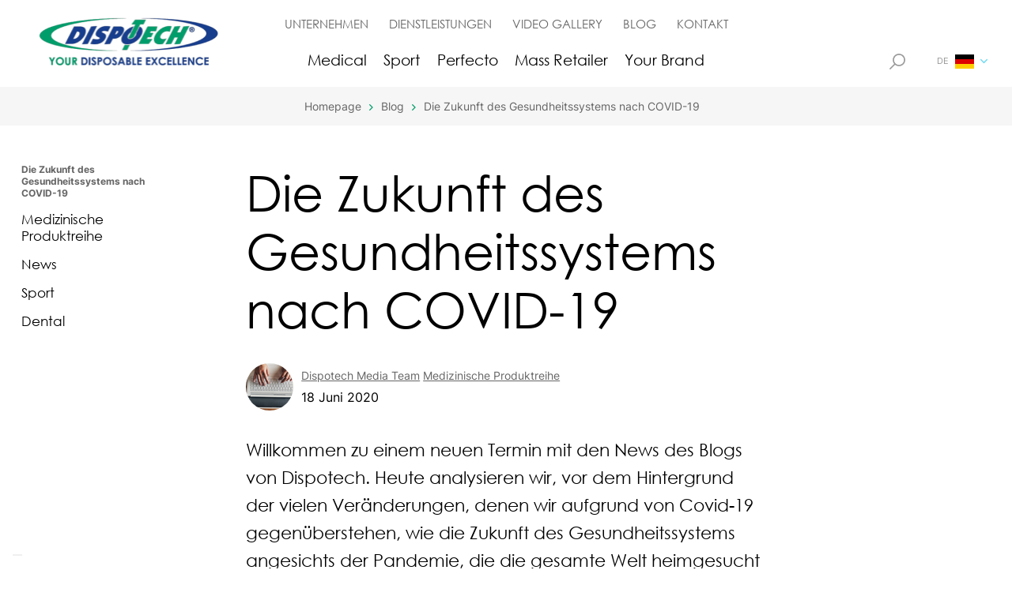

--- FILE ---
content_type: text/html; charset=utf-8
request_url: https://www.dispotech.com/de/blog/die-zukunft-des-gesundheitssystems-nach-covid-19
body_size: 10418
content:

<!DOCTYPE html>
<html lang="de">
<head prefix="og: http://ogp.me/ns#">
    <!-- Google Tag Manager -->
    <script>
        (function (w, d, s, l, i) {
            w[l] = w[l] || []; w[l].push({
                "gtm.start":
                    new Date().getTime(), event: "gtm.js"
            }); var f = d.getElementsByTagName(s)[0],
                j = d.createElement(s), dl = l != "dataLayer" ? "&l=" + l : ""; j.async = true; j.src =
                    "https://www.googletagmanager.com/gtm.js?id=" + i + dl; f.parentNode.insertBefore(j, f);
        })(window, document, "script", "dataLayer", "GTM-MDPKTJN");</script>
    <!-- End Google Tag Manager -->

    <meta charset="UTF-8">
    <meta name="viewport" content="width=device-width, initial-scale=1.0">

    <!-- https://www.favicon-generator.org/ -->
    <link rel="apple-touch-icon" sizes="57x57" href="/apple-icon-57x57.png">
    <link rel="apple-touch-icon" sizes="60x60" href="/apple-icon-60x60.png">
    <link rel="apple-touch-icon" sizes="72x72" href="/apple-icon-72x72.png">
    <link rel="apple-touch-icon" sizes="76x76" href="/apple-icon-76x76.png">
    <link rel="apple-touch-icon" sizes="114x114" href="/apple-icon-114x114.png">
    <link rel="apple-touch-icon" sizes="120x120" href="/apple-icon-120x120.png">
    <link rel="apple-touch-icon" sizes="144x144" href="/apple-icon-144x144.png">
    <link rel="apple-touch-icon" sizes="152x152" href="/apple-icon-152x152.png">
    <link rel="apple-touch-icon" sizes="180x180" href="/apple-icon-180x180.png">
    <link rel="icon" type="image/png" sizes="192x192" href="/android-icon-192x192.png">
    <link rel="icon" type="image/png" sizes="32x32" href="/favicon-32x32.png">
    <link rel="icon" type="image/png" sizes="96x96" href="/favicon-96x96.png">
    <link rel="icon" type="image/png" sizes="16x16" href="/favicon-16x16.png">
    <link rel="manifest" href="/manifest.json">
    <meta name="msapplication-TileColor" content="#ffffff">
    <meta name="msapplication-TileImage" content="/ms-icon-144x144.png">
    <meta name="theme-color" content="#ffffff">

    <meta name="description" content="Angesichts der vielen Covid-19-Veränderungen: Wie wird die Zukunft des Gesundheitssystems in der globalen Pandemie aussehen? Erfahre mehr.">
    <meta name="keywords" content="">
    <meta name="robots" content="">
    <meta property="og:description" content="Willkommen zu einem neuen Termin mit den News des Blogs von Dispotech. Heute analysieren wir, vor dem Hintergrund der vielen Veränderungen, denen wir aufgrund von Covid-19 gegenüberstehen, wie die Zukunft des Gesundheitssystems angesichts der Pandemie, die die gesamte Welt heimgesucht hat">
    <meta property="og:title" content="Die Zukunft des Gesundheitssystems nach COVID-19 | Dispotech">
    <meta property="og:url" content="https://www.dispotech.com/de/blog/die-zukunft-des-gesundheitssystems-nach-covid-19">

    <meta property="og:image" content="https://www.dispotech.com/media/zbfnly0w/blog-il-futuro-dell-healthcare-post-covid.png?quality=100&amp;format=webp&amp;rnd=132894914323470000">

                <link rel="alternate" hreflang="it" href="https://www.dispotech.com/it/blog/il-futuro-dell-healthcare-post-covid" />
                <link rel="alternate" hreflang="en" href="https://www.dispotech.com/en/blog/the-future-of-post-covid-healthcare" />
                <link rel="alternate" hreflang="de" href="https://www.dispotech.com/de/blog/die-zukunft-des-gesundheitssystems-nach-covid-19" />
                <link rel="alternate" hreflang="fr" href="https://www.dispotech.com/fr/blog/l-avenir-des-services-de-sante-post-covid" />


    <title>Die Zukunft des Gesundheitssystems nach COVID-19 | Dispotech</title>
    <link rel="canonical" href="https://www.dispotech.com/de/blog/die-zukunft-des-gesundheitssystems-nach-covid-19" />

    <link rel="stylesheet" href="/assets/bundles/styles/stylesbundle.css?v=175437668834">

<script type="application/ld+json">
    {"@context":"https://schema.org","@type":"BreadcrumbList","itemListElement":[{"@type":"ListItem","name":"Homepage","item":{"@type":"Thing","@id":"https://www.dispotech.com/de"},"position":1},{"@type":"ListItem","name":"Blog","item":{"@type":"Thing","@id":"https://www.dispotech.com/de/blog"},"position":2},{"@type":"ListItem","name":"Die Zukunft des Gesundheitssystems nach COVID-19","item":{"@type":"Thing","@id":"https://www.dispotech.com/de/blog/die-zukunft-des-gesundheitssystems-nach-covid-19"},"position":3}]}
</script>

    
        <script type="application/ld+json">
        {"@context":"https://schema.org","@type":"BlogPosting","image":"https://www.dispotech.com/media/zbfnly0w/blog-il-futuro-dell-healthcare-post-covid.png","author":{"@type":"Person","name":"Dispotech Media Team","url":"https://www.dispotech.com/de/blog/autori/dispotech-media-team"},"dateCreated":"2022-02-16T11:22:41.363+00:00","dateModified":"2025-04-24T10:53:24.617+00:00","datePublished":"2020-06-18T00:00:00+00:00","headline":"Die Zukunft des Gesundheitssystems nach COVID-19"}
        </script>


</head>

<body class="">
    <!-- Google Tag Manager (noscript) -->
    <noscript>
        <iframe src="https://www.googletagmanager.com/ns.html?id=GTM-MDPKTJN"
                height="0" width="0" style="display:none;visibility:hidden"></iframe>
    </noscript>
    <!-- End Google Tag Manager (noscript) -->



<header class="header">
    <div class="wrapper">
        <div class="container-logo">
            <a href="/de" class="logo">
                    <img src="/media/gfhdr5b3/logo.png?anchor=center&amp;mode=crop&amp;width=233&amp;height=70&amp;quality=100&amp;format=webp&amp;rnd=132835216512000000" alt="Logo">
            </a>
        </div>
        <div class="container-logo-perfecto">
            <a href="/de" class="logo">
                    <img src="/media/kbulr3fl/perfecto-per-sito.png?anchor=center&amp;mode=crop&amp;width=296&amp;height=80&amp;quality=100&amp;format=webp&amp;rnd=133298489009830000" alt="perfecto">
            </a>
        </div>
        <div class="wrapper-menu-bar">
            <!-- #region Menu Top Bar -->
            <div class="menu-top-bar">
                <div class="container-link-menu">
                            <a href="/de/unternehmen" class="link">UNTERNEHMEN</a>
                            <a href="/de/dienstleistungen" class="link">DIENSTLEISTUNGEN</a>
                            <a href="/de/video-gallery" class="link">VIDEO GALLERY</a>
                            <a href="/de/blog" class="link">BLOG</a>
                            <a href="/de/kontakt" class="link">KONTAKT</a>
                </div>
            </div>
            <!-- #endregion -->
            <!-- #region Menu Bottom Bar -->
            <div class="menu-bottom-bar">
                <div class="container-link-menu">
                                <a href="/de/produkte/medical" class="link">Medical</a>
                                <a href="/de/produkte/sport" class="link">Sport</a>
                                <a href="/de/produkte/perfecto" class="link">Perfecto</a>
                                <a href="/de/produkte/mass-retailer" class="link">Mass Retailer</a>
                                <a href="/de/your-brand" class="link">Your Brand</a>
                </div>
            </div>
            <!-- #endregion -->
        </div>
        <div class="container-right">
            <div class="internal-wrapper">

                <a href="/de/suchen" class="search-btn">
                    <svg width="20" height="20" viewBox="0 0 20 20" fill="" xmlns="http://www.w3.org/2000/svg">
                        <path d="M0.122063 18.6996L5.93192 12.8897C4.82996 11.5293 4.16664 9.79975 4.16664 7.9167C4.16664 3.55145 7.7181 0 12.0833 0C16.4486 0 20 3.55145 20 7.9167C20 12.2819 16.4485 15.8334 12.0833 15.8334C10.2002 15.8334 8.47071 15.17 7.11028 14.0681L1.30042 19.878C1.13765 20.0407 0.873899 20.0407 0.711126 19.878L0.122023 19.2888C-0.0406723 19.1261 -0.0406723 18.8623 0.122063 18.6996ZM12.0833 14.1667C15.5298 14.1667 18.3333 11.3632 18.3333 7.9167C18.3333 4.47025 15.5298 1.66668 12.0833 1.66668C8.63685 1.66668 5.83329 4.47025 5.83329 7.9167C5.83329 11.3632 8.63685 14.1667 12.0833 14.1667Z" fill="#999999" />
                    </svg>
                </a>

                <div class="container-select-language">
                        <div class="box-language is-visible">
                            <p class="lang">DE</p>
                            <div class="flag">
                                    <img src="/media/0elpsmhy/de.svg?rnd=132829145541800000" alt="flag-language" />
                            </div>
                            <svg width="9" height="7" viewBox="0 0 9 7" fill="none" xmlns="http://www.w3.org/2000/svg">
                                <path d="M8.85614 1.28635L8.56134 0.989493C8.46856 0.896785 8.34512 0.845711 8.21319 0.845711C8.08133 0.845711 7.95775 0.896785 7.86497 0.989493L4.50201 4.35259L1.13518 0.985761C1.04255 0.893053 0.918959 0.842052 0.787104 0.842052C0.655249 0.842052 0.53159 0.893053 0.438882 0.985761L0.144001 1.28079C-0.0480004 1.47264 -0.0480004 1.78516 0.144001 1.97701L4.15262 6.00004C4.24525 6.09268 4.36869 6.15795 4.50172 6.15795H4.50326C4.63518 6.15795 4.75862 6.09261 4.85126 6.00004L8.85614 1.98792C8.94893 1.89528 8.99985 1.76811 9 1.63625C9 1.50433 8.94893 1.37891 8.85614 1.28635Z"
                                      fill="#6BD9F2" />
                            </svg>
                        </div>


                    <div class="wrapper-languages-selector not-visible">
                                <div class="container-selector-languages">
                                        <div class="box-language">
                                            <a href="/it/blog/il-futuro-dell-healthcare-post-covid">
                                                <p class="lang">IT</p>
                                                <div class="flag">
                                                        <img src="/media/nssnymi1/it.svg?rnd=132829145723400000" alt="flag-language" />
                                                </div>
                                            </a>
                                        </div>
                                        <div class="box-language">
                                            <a href="/en/blog/the-future-of-post-covid-healthcare">
                                                <p class="lang">EN</p>
                                                <div class="flag">
                                                        <img src="/media/l41brniw/gb-eng.svg?rnd=132829145625530000" alt="flag-language" />
                                                </div>
                                            </a>
                                        </div>
                                        <div class="box-language">
                                            <a href="/es">
                                                <p class="lang">ES</p>
                                                <div class="flag">
                                                        <img src="/media/ty1evrpm/es.svg?rnd=132829145588970000" alt="flag-language" />
                                                </div>
                                            </a>
                                        </div>
                                        <div class="box-language">
                                            <a href="/fr/blog/l-avenir-des-services-de-sante-post-covid">
                                                <p class="lang">FR</p>
                                                <div class="flag">
                                                        <img src="/media/3a2bk43f/fr.svg?rnd=132829145617270000" alt="flag-language" />
                                                </div>
                                            </a>
                                        </div>
                                        <div class="box-language">
                                            <a href="/pt">
                                                <p class="lang">PT</p>
                                                <div class="flag">
                                                        <img src="/media/igyj1jce/pt.svg?rnd=132829145954200000" alt="flag-language" />
                                                </div>
                                            </a>
                                        </div>

                                                <div class="box-language">
                                                    <a href="https://premium.dispotech.com/en/dispotech-products-polish">
                                                        <p class="lang">PL</p>
                                                        <div class="flag">
                                                            <img src="/media/gvfjnvfi/pl.svg?rnd=132829145937800000" alt="Pl" />
                                                        </div>
                                                    </a>
                                                </div>
                                                <div class="box-language">
                                                    <a href="https://premium.dispotech.com/cs-cz/en/skv%C4%9Bl%C3%A9-v%C3%BDrobky-na-jedno-pou%C5%BEit%C3%AD">
                                                        <p class="lang">CZ</p>
                                                        <div class="flag">
                                                            <img src="/media/s0yhuvvo/cz.svg?rnd=132829145539470000" alt="Cz" />
                                                        </div>
                                                    </a>
                                                </div>
                                                <div class="box-language">
                                                    <a href="https://premium.dispotech.com/bg-bg/dispotech-%D0%BF%D1%80%D0%B5%D0%B2%D1%8A%D0%B7%D1%85%D0%BE%D0%B4%D1%81%D1%82%D0%B2%D0%BE-%D0%BD%D0%B0-%D0%B2%D0%B0%D1%88%D0%B8%D1%82%D0%B5-%D0%BA%D0%BE%D0%BD%D1%81%D1%83%D0%BC%D0%B0%D1%82%D0%B8%D0%B2%D0%B8">
                                                        <p class="lang">BG</p>
                                                        <div class="flag">
                                                            <img src="/media/kojliz2l/bg.svg?rnd=132829145438030000" alt="Bg" />
                                                        </div>
                                                    </a>
                                                </div>
                                                <div class="box-language">
                                                    <a href="https://premium.dispotech.com/sr-ba/dispotech-izvrsnost-va%C5%A1eg-potro%C5%A1nog">
                                                        <p class="lang">RS</p>
                                                        <div class="flag">
                                                            <img src="/media/mljf5ryz/rs.svg?rnd=132829145974030000" alt="Rs" />
                                                        </div>
                                                    </a>
                                                </div>
                                                <div class="box-language">
                                                    <a href="https://dispotech.ch/">
                                                        <p class="lang">CH</p>
                                                        <div class="flag">
                                                            <img src="/media/25tpagof/ch.svg?rnd=132829145499770000" alt="Ch" />
                                                        </div>
                                                    </a>
                                                </div>
                                </div>

                    </div>
                </div>
                <div class="container-hamburger">
                    <svg width="24" height="14" viewBox="0 0 24 14" fill="none" xmlns="http://www.w3.org/2000/svg">
    <path d="M0 0H24V2H0V0Z" fill="#009D6B" />
    <path d="M0 6H24V8H0V6Z" fill="#009D6B" />
    <path d="M0 12H24V14H0V12Z" fill="#009D6B" />
</svg>

                </div>
            </div>
        </div>
    </div>
</header>

<section class="mega-menu-section">
    <div class="wrapper">
        <div class="container-logo">
            <a href="/de" class="logo">
                    <img src="/media/gfhdr5b3/logo.png?anchor=center&amp;mode=crop&amp;width=233&amp;height=70&amp;quality=100&amp;format=webp&amp;rnd=132835216512000000" alt="Logo">
            </a>
        </div>
        <div class="container-logo-perfecto">
            <a href="/de" class="logo">
                    <img src="/media/kbulr3fl/perfecto-per-sito.png?anchor=center&amp;mode=crop&amp;width=296&amp;height=80&amp;quality=100&amp;format=webp&amp;rnd=133298489009830000" alt="perfecto">
            </a>
        </div>
        <!-- #region Menu Top Bar -->
        <div class="menu-top-bar">
            <div class="container-link-menu">
                        <a href="/de/unternehmen" class="link">UNTERNEHMEN</a>
                        <a href="/de/dienstleistungen" class="link">DIENSTLEISTUNGEN</a>
                        <a href="/de/video-gallery" class="link">VIDEO GALLERY</a>
                        <a href="/de/blog" class="link">BLOG</a>
                        <a href="/de/kontakt" class="link">KONTAKT</a>
            </div>
            <div class="container-select-language">
                    <div class="box-language is-visible">
                        <p class="lang">DE</p>
                        <div class="flag">
                                <img src="/media/0elpsmhy/de.svg?rnd=132829145541800000" alt="De" />
                        </div>
                        <svg width="15" height="8" viewBox="0 0 9 7" fill="none" xmlns="http://www.w3.org/2000/svg">
    <path d="M8.85614 1.28635L8.56134 0.989493C8.46856 0.896785 8.34512 0.845711 8.21319 0.845711C8.08133 0.845711 7.95775 0.896785 7.86497 0.989493L4.50201 4.35259L1.13518 0.985761C1.04255 0.893053 0.918959 0.842052 0.787104 0.842052C0.655249 0.842052 0.53159 0.893053 0.438882 0.985761L0.144001 1.28079C-0.0480004 1.47264 -0.0480004 1.78516 0.144001 1.97701L4.15262 6.00004C4.24525 6.09268 4.36869 6.15795 4.50172 6.15795H4.50326C4.63518 6.15795 4.75862 6.09261 4.85126 6.00004L8.85614 1.98792C8.94893 1.89528 8.99985 1.76811 9 1.63625C9 1.50433 8.94893 1.37891 8.85614 1.28635Z"
          fill="#6BD9F2" />
</svg>
                    </div>


                <div class="wrapper-languages-selector not-visible">
                                <div class="container-selector-languages">
                                    <div class="box-language">
                                        <a href="/it/blog/il-futuro-dell-healthcare-post-covid">
                                            <p class="lang">
                                                IT
                                            </p>
                                            <div class="flag">
                                                    <img src="/media/nssnymi1/it.svg?rnd=132829145723400000" alt="flag-language" />
                                            </div>
                                        </a>
                                    </div>
                                </div>
                                <div class="container-selector-languages">
                                    <div class="box-language">
                                        <a href="/en/blog/the-future-of-post-covid-healthcare">
                                            <p class="lang">
                                                EN
                                            </p>
                                            <div class="flag">
                                                    <img src="/media/l41brniw/gb-eng.svg?rnd=132829145625530000" alt="flag-language" />
                                            </div>
                                        </a>
                                    </div>
                                </div>
                                <div class="container-selector-languages">
                                    <div class="box-language">
                                        <a href="#">
                                            <p class="lang">
                                                ES
                                            </p>
                                            <div class="flag">
                                                    <img src="/media/ty1evrpm/es.svg?rnd=132829145588970000" alt="flag-language" />
                                            </div>
                                        </a>
                                    </div>
                                </div>
                                <div class="container-selector-languages">
                                    <div class="box-language">
                                        <a href="/fr/blog/l-avenir-des-services-de-sante-post-covid">
                                            <p class="lang">
                                                FR
                                            </p>
                                            <div class="flag">
                                                    <img src="/media/3a2bk43f/fr.svg?rnd=132829145617270000" alt="flag-language" />
                                            </div>
                                        </a>
                                    </div>
                                </div>
                                <div class="container-selector-languages">
                                    <div class="box-language">
                                        <a href="#">
                                            <p class="lang">
                                                PT
                                            </p>
                                            <div class="flag">
                                                    <img src="/media/igyj1jce/pt.svg?rnd=132829145954200000" alt="flag-language" />
                                            </div>
                                        </a>
                                    </div>
                                </div>
                                        <div class="container-selector-languages">
                                            <div class="box-language">
                                                <a href="https://premium.dispotech.com/en/dispotech-products-polish">
                                                    <p class="lang">PL</p>
                                                    <div class="flag">
                                                        <img src="/media/gvfjnvfi/pl.svg?rnd=132829145937800000" alt="Pl" />
                                                    </div>
                                                </a>
                                            </div>
                                        </div>
                                        <div class="container-selector-languages">
                                            <div class="box-language">
                                                <a href="https://premium.dispotech.com/cs-cz/en/skv%C4%9Bl%C3%A9-v%C3%BDrobky-na-jedno-pou%C5%BEit%C3%AD">
                                                    <p class="lang">CZ</p>
                                                    <div class="flag">
                                                        <img src="/media/s0yhuvvo/cz.svg?rnd=132829145539470000" alt="Cz" />
                                                    </div>
                                                </a>
                                            </div>
                                        </div>
                                        <div class="container-selector-languages">
                                            <div class="box-language">
                                                <a href="https://premium.dispotech.com/bg-bg/dispotech-%D0%BF%D1%80%D0%B5%D0%B2%D1%8A%D0%B7%D1%85%D0%BE%D0%B4%D1%81%D1%82%D0%B2%D0%BE-%D0%BD%D0%B0-%D0%B2%D0%B0%D1%88%D0%B8%D1%82%D0%B5-%D0%BA%D0%BE%D0%BD%D1%81%D1%83%D0%BC%D0%B0%D1%82%D0%B8%D0%B2%D0%B8">
                                                    <p class="lang">BG</p>
                                                    <div class="flag">
                                                        <img src="/media/kojliz2l/bg.svg?rnd=132829145438030000" alt="Bg" />
                                                    </div>
                                                </a>
                                            </div>
                                        </div>
                                        <div class="container-selector-languages">
                                            <div class="box-language">
                                                <a href="https://premium.dispotech.com/sr-ba/dispotech-izvrsnost-va%C5%A1eg-potro%C5%A1nog">
                                                    <p class="lang">RS</p>
                                                    <div class="flag">
                                                        <img src="/media/mljf5ryz/rs.svg?rnd=132829145974030000" alt="Rs" />
                                                    </div>
                                                </a>
                                            </div>
                                        </div>
                                        <div class="container-selector-languages">
                                            <div class="box-language">
                                                <a href="https://dispotech.ch/">
                                                    <p class="lang">CH</p>
                                                    <div class="flag">
                                                        <img src="/media/25tpagof/ch.svg?rnd=132829145499770000" alt="Ch" />
                                                    </div>
                                                </a>
                                            </div>
                                        </div>

                </div>
            </div>
        </div>
        <!-- #endregion -->
        <!-- #region Menu Bottom Bar -->
        <div class="menu-top-bar">
            <div class="container-link-menu">
                            <a href="/de/produkte/medical" class="link">Medical</a>
                            <a href="/de/produkte/sport" class="link">Sport</a>
                            <a href="/de/produkte/perfecto" class="link">Perfecto</a>
                            <a href="/de/produkte/mass-retailer" class="link">Mass Retailer</a>
                            <a href="/de/your-brand" class="link">Your Brand</a>
            </div>



            <a href="/de/suchen" class="search-btn">
                <svg width="18" height="18" viewBox="0 0 18 18" fill="none" xmlns="http://www.w3.org/2000/svg">
                    <path d="M10.7556 14.4831C9.1467 14.4832 7.58385 13.9464 6.31457 12.9578L1.526 17.7463C1.16827 18.0918 0.598261 18.0819 0.252783 17.7242C-0.0842323 17.3752 -0.0842323 16.822 0.252783 16.4731L5.04136 11.6845C2.58818 8.52664 3.15944 3.97796 6.31734 1.52478C9.47525 -0.928407 14.0239 -0.357146 16.4771 2.80076C18.9302 5.95867 18.359 10.5073 15.2011 12.9605C13.9297 13.9482 12.3655 14.4839 10.7556 14.4831ZM14.6031 3.39593C12.4782 1.27091 9.03289 1.27087 6.90787 3.39585C4.78285 5.52083 4.78281 8.96611 6.90779 11.0911C9.03277 13.2161 12.478 13.2162 14.6031 11.0912C14.6031 11.0912 14.6031 11.0912 14.6031 11.0911C16.7281 8.98163 16.7406 5.54892 14.6311 3.42394C14.6218 3.41457 14.6125 3.40525 14.6031 3.39593Z" fill="#666666" />
                </svg>
            </a>
        </div>
        <!-- #endregion -->
        <div class="container-close-icon-hamburger">
            <svg width="25" height="22" viewBox="0 0 32 26" fill="none" xmlns="http://www.w3.org/2000/svg">
    <rect width="32.345" height="2.42587" transform="matrix(0.699565 -0.714569 0.699565 0.714569 4 23.6802)" fill="#009D6B" />
    <rect width="32.345" height="2.42587" transform="matrix(-0.699565 -0.714569 0.699565 -0.714569 26.6274 25.125)" fill="#009D6B" />
</svg>

        </div>
    </div>
</section>

    


<div class="breadcrumb-section">
    <div class="wrapper">
            <ul class="breadcrumb-container">
                    <li class="item">
                        <a href="/de">Homepage</a>
                    </li>
                        <li class="item greater-than-symbol">
                            <svg width="5" height="8" viewBox="0 0 5 8" fill="none" xmlns="http://www.w3.org/2000/svg">
    <path d="M0.39493 0.127871L0.131058 0.389922C0.0486505 0.472394 0.00325181 0.582119 0.00325181 0.699388C0.00325182 0.816592 0.0486506 0.926447 0.131058 1.00892L3.12048 3.99821L0.127741 6.99095C0.0453337 7.07329 -3.57057e-08 7.18315 -3.05826e-08 7.30035C-2.54594e-08 7.41756 0.0453337 7.52748 0.127741 7.60988L0.389987 7.872C0.560525 8.04267 0.838316 8.04267 1.00885 7.872L4.58488 4.30878C4.66722 4.22644 4.72524 4.11672 4.72524 3.99847L4.72524 3.99711C4.72524 3.87984 4.66716 3.77011 4.58488 3.68777L1.01854 0.127871C0.936202 0.0453991 0.823161 0.000130141 0.705956 -3.08584e-08C0.588687 -2.57323e-08 0.477207 0.0453992 0.39493 0.127871Z" fill="#009D6B" />
</svg>
                        </li>
                    <li class="item">
                        <a href="/de/blog">Blog</a>
                    </li>
                        <li class="item greater-than-symbol">
                            <svg width="5" height="8" viewBox="0 0 5 8" fill="none" xmlns="http://www.w3.org/2000/svg">
    <path d="M0.39493 0.127871L0.131058 0.389922C0.0486505 0.472394 0.00325181 0.582119 0.00325181 0.699388C0.00325182 0.816592 0.0486506 0.926447 0.131058 1.00892L3.12048 3.99821L0.127741 6.99095C0.0453337 7.07329 -3.57057e-08 7.18315 -3.05826e-08 7.30035C-2.54594e-08 7.41756 0.0453337 7.52748 0.127741 7.60988L0.389987 7.872C0.560525 8.04267 0.838316 8.04267 1.00885 7.872L4.58488 4.30878C4.66722 4.22644 4.72524 4.11672 4.72524 3.99847L4.72524 3.99711C4.72524 3.87984 4.66716 3.77011 4.58488 3.68777L1.01854 0.127871C0.936202 0.0453991 0.823161 0.000130141 0.705956 -3.08584e-08C0.588687 -2.57323e-08 0.477207 0.0453992 0.39493 0.127871Z" fill="#009D6B" />
</svg>
                        </li>
                    <li class="item">
                        <a href="/de/blog/die-zukunft-des-gesundheitssystems-nach-covid-19">Die Zukunft des Gesundheitssystems nach COVID-19</a>
                    </li>
            </ul>
    </div>
</div>

<main class="blog-post">
    
    <aside class="sidebar">

        <div class="wrapper">
    <div class="desktop">
        <div class="title-sidebar" data-item-toggle>
                <span> Die Zukunft des Gesundheitssystems nach COVID-19</span>
        </div>
        <ul class="container-link-sidebar">
                    <li class="link-sidebar">
                        <a target="" href="/de/blog/medizinische-produktreihe" class="text">
                            Medizinische Produktreihe
                        </a>
                    </li>
                    <li class="link-sidebar">
                        <a target="" href="/de/blog/news" class="text">
                            News
                        </a>
                    </li>
                    <li class="link-sidebar">
                        <a target="" href="/de/blog/sport" class="text">
                            Sport
                        </a>
                    </li>
                    <li class="link-sidebar">
                        <a target="" href="/de/blog/dental" class="text">
                            Dental
                        </a>
                    </li>
        </ul>
    </div>
    <div class="mobile-accordion">
        <div class="item" data-item-toggle>
            <div class="container-item">
                <div class="left-side">
                    <p class="title-item" data-item-filter>
Die Zukunft des Gesundheitssystems nach COVID-19                    </p>
                </div>
                <div class="right-side">
                    <div class="img-item">
                        <svg width="15" height="8" viewBox="0 0 9 7" fill="none" xmlns="http://www.w3.org/2000/svg">
    <path d="M8.85614 1.28635L8.56134 0.989493C8.46856 0.896785 8.34512 0.845711 8.21319 0.845711C8.08133 0.845711 7.95775 0.896785 7.86497 0.989493L4.50201 4.35259L1.13518 0.985761C1.04255 0.893053 0.918959 0.842052 0.787104 0.842052C0.655249 0.842052 0.53159 0.893053 0.438882 0.985761L0.144001 1.28079C-0.0480004 1.47264 -0.0480004 1.78516 0.144001 1.97701L4.15262 6.00004C4.24525 6.09268 4.36869 6.15795 4.50172 6.15795H4.50326C4.63518 6.15795 4.75862 6.09261 4.85126 6.00004L8.85614 1.98792C8.94893 1.89528 8.99985 1.76811 9 1.63625C9 1.50433 8.94893 1.37891 8.85614 1.28635Z"
          fill="#6BD9F2" />
</svg>
                    </div>
                    <div class="img-item-open">
                        <svg width="15" height="8" viewBox="0 0 15 8" fill="none" xmlns="http://www.w3.org/2000/svg">
    <path d="M14.5489 6.5431L8.14289 0.137505C8.05136 0.0458833 7.94607 0 7.82695 0C7.70784 0 7.60235 0.0458833 7.51078 0.137505L1.10528 6.5431C1.01351 6.63487 0.967773 6.74016 0.967773 6.85932C0.967773 6.97844 1.01366 7.08388 1.10528 7.17545L1.79242 7.86254C1.88404 7.95416 1.98948 7.99995 2.10859 7.99995C2.22771 7.99995 2.33315 7.95416 2.42477 7.86254L7.82695 2.46046L13.2293 7.86288C13.3209 7.9545 13.4264 8 13.5453 8C13.6646 8 13.7701 7.95421 13.8616 7.86288L14.5489 7.1755C14.6404 7.08392 14.6859 6.97844 14.6859 6.85937C14.686 6.74016 14.6405 6.63472 14.5489 6.5431Z" fill="#009D6B" />
</svg>

                    </div>
                </div>
            </div>
                    <div class="description-items">
                        <a target="" href="/de/blog/medizinische-produktreihe" class="text">
                            Medizinische Produktreihe
                        </a>
                    </div>
                    <div class="description-items">
                        <a target="" href="/de/blog/news" class="text">
                            News
                        </a>
                    </div>
                    <div class="description-items">
                        <a target="" href="/de/blog/sport" class="text">
                            Sport
                        </a>
                    </div>
                    <div class="description-items">
                        <a target="" href="/de/blog/dental" class="text">
                            Dental
                        </a>
                    </div>
        </div>
    </div>
</div>
    </aside>
    <section class="listing">
        <div class="text-container">
            <h1 class="title">
                Die Zukunft des Gesundheitssystems nach COVID-19
            </h1>
            <div class="info-post-container">


                    <div class="left-side">
                        <div class="picture">
                            <img src="/media/fvdolv23/media-team.png?anchor=center&amp;mode=crop&amp;width=60&amp;height=60&amp;quality=100&amp;format=webp&amp;rnd=133827037827170000" alt="Media Team" />
                        </div>
                        <div class="info-text">
                            <div class="author">
                                
                                <span class="author-name">Dispotech Media Team</span>
                                
                                <span class="article-category">Medizinische Produktreihe</span>
                            </div>
                                <div class="date">
                                     18 Juni 2020
                                </div>
                        </div>
                    </div>
            </div>

                <div class="synthesis rte">
                    <p>Willkommen zu einem neuen Termin mit den News des Blogs von Dispotech. Heute analysieren wir, vor dem Hintergrund der vielen Veränderungen, denen wir aufgrund von Covid-19 gegenüberstehen, wie die Zukunft des Gesundheitssystems angesichts der Pandemie, die die gesamte Welt heimgesucht hat</p>
                </div>

                <div class="internal-image">
                    <img src="/media/vnejopde/il-futuro-dell-healthcare-post-covid-i8581-kb3ced-w280-l1.png?anchor=center&amp;mode=crop&amp;width=1120&amp;height=399&amp;quality=100&amp;format=webp&amp;rnd=132894840407000000" alt="Il Futuro Dell Healthcare Post Covid.I8581 Kb3ced W280 L1" />
                </div>

                <div class="description rte">
                    <p>Willkommen zu einem neuen Termin mit den News des Blogs von <strong>Dispotech</strong>. Heute analysieren wir, vor dem Hintergrund der vielen Veränderungen, denen wir aufgrund von Covid-19 gegenüberstehen, wie die Zukunft des <em>Gesundheitssystems</em> angesichts der Pandemie, die die gesamte Welt heimgesucht hat - und mit der wir noch immer konfrontiert sind - aussehen wird. Dazu stützen wir uns auf einen auf <em>mckinsey.com</em> veröffentlichten Artikel.</p>
<p> </p>
<p>Das Coronavirus hat eine Reihe von unabsehbaren Schäden und dramatischen Verlusten an Menschenleben hinterlassen. Sicher ist, dass sich unsere Welt und die Art und Weise, wie wir leben, unwiderruflich verändert hat; natürlich wird sich auch der Ablauf und der Ort aller Praktiken der Gesundheitsversorgung ändern - ja, sie haben sich bereits verändert.</p>
<p> </p>
<p>Die normalen Regeln und die üblichen Vorgehensweisen stehen unter der Lupe und werden sich sicherlich ändern: Höchste Priorität der Gesundheitseinrichtungen in aller Welt ist es nun, Patienten und Pflegepersonal ein Höchstmaß an Sicherheit zu garantieren. Zu den dringendsten Maßnahmen gehören sicherlich eine bessere Ausbildung des Gesundheitspersonals und eine massive Bevorratung von persönlicher Schutzausrüstung (<em>PSA</em>) sowohl für Patienten als auch für die medizinischen Fachkräfte.</p>
<p> </p>
<p>Wenn wir davon ausgehen, dass Covid-19 für mindestens 18-24 Monate eine Priorität bleiben wird, ist es notwendig, alle bisher verfügbaren wissenschaftlichen Erkenntnisse anzuwenden und alle notwendigen Vorsichtsmaßnahmen zu treffen. Das bedeutet in der Praxis, sich an eine neue „Normalität“ anzupassen, die Herausforderungen, die sich im Gesundheitssektor ergeben werden, anzunehmen und die sich bietenden Chancen nutzen zu wissen.</p>
<p>Der Quellenartikel identifiziert 3 entscheidende Veränderungen in der Welt der <em>Healthcare</em>-Branche:</p>
<ul>
<li>neue Paradigmen für die Infrastrukturen, die geographische Verteilung von Lieferanten und die Pflegeeinrichtungen;</li>
<li>betriebliche Exzellenz, ein Schlüsselaspekt für die Zukunft des Gesundheitswesens;</li>
<li>neue Möglichkeiten des Wachstums.</li>
</ul>
<p> </p>
<p>Wie wir in diesen schwierigen Monaten des Lockdowns gesehen haben, war der Druck auf das Gesundheitssystem beträchtlich. Deshalb müssen wir weiterhin ernsthaft und mit Engagement daran arbeiten, die Sicherheit in Krankenhäusern und allen Einrichtungen des Gesundheitswesens weiter zu verbessern.</p>
<p> </p>
<p>Was halten Sie von dieser Nachricht? Lassen Sie uns Ihre Meinung wissen, kontaktieren Sie <strong>Dispotech</strong>.</p>
                </div>
        </div>
    </section>
</main>




<section class="highlight-posts-listing" id="meistgeleseneartikel">
    <div class="wrapper-grid">
        <div class="highlight-posts-container">
                <h2 class="main-title">
                    Meistgelesene Artikel
                </h2>

            <div class="posts" data-columns="1">
    <div class="card-item" data-slide data-to-append>
        <div class="image">
            <img src="/media/2pmjdcmt/come-alleviare-i-dolori-al-collo-e-alla-schiena-i8881-kbwl5j-w922-h401-f1-l1.png?anchor=center&amp;mode=crop&amp;width=399&amp;height=240&amp;quality=100&amp;format=webp&amp;rnd=132894778296230000" alt="Come Alleviare I Dolori Al Collo E Alla Schiena.I8881 Kbwl5j W922 H401 F1 L1" />
                <span class="tag">
                    News
                </span>
        </div>
        <div class="bottom-card">
            <div class="internal-wrapper">
                <div class="text">
                    <div class="over-title">
23 Oktober 2020                    </div>
                    <h2 class="title">
Behandlung von Nacken- und R&#252;ckenschmerzen                    </h2>
                        <div class="description">
                            <p>Zu den zahlreichen Methoden zur Schmerzlinderung gehört auch die Wärme-/Kältetherapie, die mit Kompressen durchgeführt werden kann.</p>
                        </div>
                </div>
                    <a class="cta-primary" href="/de/blog/behandlung-von-nacken-und-ruckenschmerzen">
                        <span class="text">Lesen Sie den Artikel</span>
                    </a>
            </div>
        </div>
    </div>

    <div class="card-item" data-slide data-to-append>
        <div class="image">
            <img src="/media/wlhm0rsi/come-evolvera-il-mercato-dei-camici-chirurgici-i8781-kqv52ni-w922-h401-f1-l1.png?anchor=center&amp;mode=crop&amp;width=399&amp;height=240&amp;quality=100&amp;format=webp&amp;rnd=132894825658000000" alt="Come Evolvera Il Mercato Dei Camici Chirurgici.I8781 Kqv52ni W922 H401 F1 L1" />
                <span class="tag">
                    News
                </span>
        </div>
        <div class="bottom-card">
            <div class="internal-wrapper">
                <div class="text">
                    <div class="over-title">
04 September 2020                    </div>
                    <h2 class="title">
Wie stark wird sich der Markt f&#252;r Operationskittel ver&#228;ndern?                    </h2>
                        <div class="description">
                            <p>Der Bereich der Schutzausrüstung für die Angehörigen der Gesundheitsberufe ist ein immer stärker wachsendes Geschäft.</p>
                        </div>
                </div>
                    <a class="cta-primary" href="/de/blog/wie-stark-wird-sich-der-markt-fur-operationskittel-verandern">
                        <span class="text">Lesen Sie den Artikel</span>
                    </a>
            </div>
        </div>
    </div>

    <div class="card-item" data-slide data-to-append>
        <div class="image">
            <img src="/media/lzrhyri0/come-si-differenziano-i-camici-del-personale-sanitario-i8741-kgrzpwx-w922-h401-f1-l1.png?anchor=center&amp;mode=crop&amp;width=399&amp;height=240&amp;quality=100&amp;format=webp&amp;rnd=132894829789170000" alt="Come Si Differenziano I Camici Del Personale Sanitario.I8741 Kgrzpwx W922 H401 F1 L1" />
                <span class="tag">
                    Medizinische Produktreihe
                </span>
        </div>
        <div class="bottom-card">
            <div class="internal-wrapper">
                <div class="text">
                    <div class="over-title">
31 Juli 2020                    </div>
                    <h2 class="title">
Wie unterscheidet sich eine Kittel von einem OP-Kittel?                    </h2>
                        <div class="description">
                            <p>Heute versuchen wir, die Unterschiede zwischen den vom Gesundheitspersonal getragenen Kitteln zu skizzieren.</p>
                        </div>
                </div>
                    <a class="cta-primary" href="/de/blog/wie-unterscheidet-sich-eine-kittel-von-einem-op-kittel">
                        <span class="text">Lesen Sie den Artikel</span>
                    </a>
            </div>
        </div>
    </div>

    <div class="card-item" data-slide data-to-append>
        <div class="image">
            <img src="/media/h43jnl4h/e-possibile-dimagrire-grazie-al-ghiaccio-i8121-kke8dge-w922-h401-f1-l1.png?anchor=center&amp;mode=crop&amp;width=399&amp;height=240&amp;quality=100&amp;format=webp&amp;rnd=132894909653370000" alt="E Possibile Dimagrire Grazie Al Ghiaccio.I8121 Kke8dge W922 H401 F1 L1" />
                <span class="tag">
                    Medizinische Produktreihe
                </span>
        </div>
        <div class="bottom-card">
            <div class="internal-wrapper">
                <div class="text">
                    <div class="over-title">
21 Februar 2020                    </div>
                    <h2 class="title">
Ist es m&#246;glich, dank Eis abzunehmen?                    </h2>
                        <div class="description">
                            <p>die sicherlich die Aufmerksamkeit vieler Leser auf sich ziehen wird: Kann man tatsächlich dank der Vorteile von Eis abnehmen?</p>
                        </div>
                </div>
                    <a class="cta-primary" href="/de/blog/ist-es-moglich-dank-eis-abzunehmen">
                        <span class="text">Lesen Sie den Artikel</span>
                    </a>
            </div>
        </div>
    </div>


            </div>
        </div>
    </div>
</section>

<section class="contact-form" id="contactform">
<!--[if lte IE 8]>
<script charset="utf-8" type="text/javascript" src="//js.hsforms.net/forms/v2-legacy.js"></script>
<![endif]-->
<script charset="utf-8" type="text/javascript" src="//js.hsforms.net/forms/v2.js"></script>
<script>
  hbspt.forms.create({
	region: "na1",
	portalId: "5744346",
	formId: "fdc81069-7e20-4600-8f0f-c903268fdf8e"
});
 /** LOAD */
	document.addEventListener("DOMContentLoaded", (event) => {
		var currentIP = "0.0.0.0";
		fetch('https://api.ipify.org?format=json')
			.then(response => response.json())
			.then(data => {
				currentIP = data.ip;
			})
			.catch(error => {
				console.log('Error:', error);
			});
		setTimeout(function() {
          var formID = document.querySelector('[id^="hsForm_fdc81069-7e20-4600-8f0f-c903268fdf8e"]').id;
			var formDoc = document.getElementById(formID);

			formDoc.addEventListener("submit", (event) => {
				let firstname = event.srcElement[0].value;
				let lastname = event.srcElement[1].value;
				let email = event.srcElement[4].value;
				let newsletter = event.srcElement[13].checked;
				let consent = event.srcElement[14].checked;
                               const objtosend = {
					subject: {
						email: email,
						first_name: firstname,
						last_name: lastname
					},
					preferences: {
						newsletter: newsletter,
						privacy_policy: consent
					},
					legal_notices: [
						{
							identifier: "privacy_policy"
						}
					],
					proofs: [
						{
							content: "proof_content",
							form: "proof_form"
						}
					],
					ip_address: currentIP
				}

				const dataToSend = JSON.stringify(objtosend);
				let dataReceived = ""; 
				fetch("https://wrikeapi.azurewebsites.net/ConsentRegister?log=PdlAbaf6d2ppQZNG7Qpn2Bql4yBvjTtC", {
					credentials: "omit",
					mode: "no-cors",
					method: "post",
					headers: { "Content-Type": "application/json" },
					body: dataToSend
				})
					.then(resp => {
						if (resp.status === 200) {
							return resp.json()
						} 
					})
					.catch(err => {
						if (err === "server") return
						console.log(err)
					})
			});
		}, 15000);
	 });
</script></section>

<section class="newsletter" id="newsletter">
<!--[if lte IE 8]>
<script charset="utf-8" type="text/javascript" src="//js.hsforms.net/forms/v2-legacy.js"></script>
<![endif]-->
<script charset="utf-8" type="text/javascript" src="//js.hsforms.net/forms/v2.js"></script>
<script>
  hbspt.forms.create({
	region: "na1",
	portalId: "5744346",
	formId: "036fe527-d4e9-4652-9d8a-e56c5e87968a"
});
</script></section>

<footer class="footer">
    <div class="wrapper">
        <a class="logo" href="/de">
                <img src="/media/rrtpporf/logo-footer.png?anchor=center&amp;mode=crop&amp;width=166&amp;height=50&amp;quality=100&amp;format=webp&amp;rnd=132835338474830000" alt="Logo Footer">
        </a>
            <div class="column">
                <div class="title">Dispotech srl</div>
                <p>Via al piano, 29</p>
<p>23020 GORDONA (Sondrio, Italien)</p>
<p>Steuernummer 00672170149</p>
<p>R.E.A. 47213 Handelsregister Sondrio</p>
<p>Handelsregister Sondrio 00672170149</p>
<p>Stammkapital € 1.500.000</p>
<p> </p>
<p><strong>Contatti</strong></p>
<p>Tel. <a href="tel:+39034336711">+39 0343 36711</a></p>
<p>Tel. <a href="tel:+39034348090">+39 0343 48090</a></p>
<p>Fax <a href="tel:+39034336567">+39 0343 36567</a></p>
<p>E-Mail <a href="mailto:info@dispotech.it">info@dispotech.it</a></p>
            </div>

                <div class="column accordion-footer">
                    <div class="title">
                        <div class="container-item">
                            <div class="left-text">
                                Unternehmen
                            </div>
                        </div>
                        <div class="description-items">
                                    <a class="single-link" href="/de/unternehmen">
                                        Über uns
                                    </a>
                                    <a class="single-link" href="/de/dienstleistungen">
                                        Dienstleistungen
                                    </a>
                                    <a class="single-link" href="/de/your-brand">
                                        Your Brand
                                    </a>
                                    <a class="single-link" href="/de/video-gallery">
                                        Video Gallery
                                    </a>
                                    <a class="single-link" href="/de/kontakt">
                                        Kontakt
                                    </a>
                        </div>
                    </div>
                </div>
                <div class="column accordion-footer">
                    <div class="title">
                        <div class="container-item">
                            <div class="left-text">
                                Produkte
                            </div>
                        </div>
                        <div class="description-items">
                                    <a class="single-link" href="/de/produkte/perfecto">
                                        Perfecto
                                    </a>
                                    <a class="single-link" href="/de/produkte/medical">
                                        Medical
                                    </a>
                                    <a class="single-link" href="/de/produkte/sport">
                                        Sport
                                    </a>
                                    <a class="single-link" href="/de/produkte/mass-retailer">
                                        Mass Retailer
                                    </a>
                        </div>
                    </div>
                </div>
                <div class="column accordion-footer">
                    <div class="title">
                        <div class="container-item">
                            <div class="left-text">
                                Blog
                            </div>
                        </div>
                        <div class="description-items">
                                    <a class="single-link" href="/de/blog/medizinische-produktreihe">
                                        Medizinische Produktreihe
                                    </a>
                                    <a class="single-link" href="/de/blog/news">
                                        News
                                    </a>
                                    <a class="single-link" href="/de/blog/sport">
                                        Sport
                                    </a>
                                    <a class="single-link" href="/de/blog/news">
                                        News
                                    </a>
                                    <a class="single-link" href="/de/blog/sport">
                                        Sport
                                    </a>
                        </div>
                    </div>
                </div>

        <div class="footer-bottom">
            <div class="misc-links-container">
                        <a class="single-link" href="/de/privacy-policy">
                            Privacy
                        </a>
                        <a class="single-link" href="/de/cookie-policy">
                            Cookie
                        </a>
                        <a class="single-link" href="https://www.yourbiz.it/">
                            Powered by Yourbiz
                        </a>
            </div>
            <div class="copyrights">
Copyrights © 2021 alle vertraulichen Rechte            </div>
            <div class="social-links-container">
                    <p class="text">Folgen Sie</p>

                        <a target="_blank" href="https://www.facebook.com/dispotech/" class="icon">
                            <img src="/media/yqzf12sv/facebooksvg.svg?anchor=center&amp;mode=crop&amp;width=9&amp;height=16&amp;rnd=132883533171230000" alt="Facebooksvg" />
                        </a>
                        <a target="_blank" href="https://www.linkedin.com/company/dispotech-srl" class="icon">
                            <img src="/media/4xdl41nt/linkedinsvg.svg?anchor=center&amp;mode=crop&amp;width=9&amp;height=16&amp;rnd=132883533268030000" alt="Linkedinsvg" />
                        </a>
                        <a target="_blank" href="https://www.youtube.com/channel/UCentkt3sWBPtJ22xyGRoBnw/videos" class="icon">
                            <img src="/media/1qanis5h/youtubesvg.svg?anchor=center&amp;mode=crop&amp;width=9&amp;height=16&amp;rnd=132883533310670000" alt="Youtubesvg" />
                        </a>
                        <a href="https://www.instagram.com/dispotechsrl" class="icon">
                            <img src="/media/tndhncru/new-project-2.svg?anchor=center&amp;mode=crop&amp;width=9&amp;height=16&amp;rnd=132925862626200000" alt="Instagram" />
                        </a>
            </div>
        </div>
    </div>
</footer>

    <script src="/assets/bundles/scripts/scriptsbundle.js?v=1754376688230"></script>
<script defer src="https://static.cloudflareinsights.com/beacon.min.js/vcd15cbe7772f49c399c6a5babf22c1241717689176015" integrity="sha512-ZpsOmlRQV6y907TI0dKBHq9Md29nnaEIPlkf84rnaERnq6zvWvPUqr2ft8M1aS28oN72PdrCzSjY4U6VaAw1EQ==" data-cf-beacon='{"version":"2024.11.0","token":"09a945d762da44e3838f72778e66d37c","r":1,"server_timing":{"name":{"cfCacheStatus":true,"cfEdge":true,"cfExtPri":true,"cfL4":true,"cfOrigin":true,"cfSpeedBrain":true},"location_startswith":null}}' crossorigin="anonymous"></script>
</body>
</html>

--- FILE ---
content_type: text/html; charset=utf-8
request_url: https://www.google.com/recaptcha/enterprise/anchor?ar=1&k=6LdGZJsoAAAAAIwMJHRwqiAHA6A_6ZP6bTYpbgSX&co=aHR0cHM6Ly93d3cuZGlzcG90ZWNoLmNvbTo0NDM.&hl=de&v=PoyoqOPhxBO7pBk68S4YbpHZ&size=invisible&badge=inline&anchor-ms=20000&execute-ms=30000&cb=46cdh7i8o41c
body_size: 48731
content:
<!DOCTYPE HTML><html dir="ltr" lang="de"><head><meta http-equiv="Content-Type" content="text/html; charset=UTF-8">
<meta http-equiv="X-UA-Compatible" content="IE=edge">
<title>reCAPTCHA</title>
<style type="text/css">
/* cyrillic-ext */
@font-face {
  font-family: 'Roboto';
  font-style: normal;
  font-weight: 400;
  font-stretch: 100%;
  src: url(//fonts.gstatic.com/s/roboto/v48/KFO7CnqEu92Fr1ME7kSn66aGLdTylUAMa3GUBHMdazTgWw.woff2) format('woff2');
  unicode-range: U+0460-052F, U+1C80-1C8A, U+20B4, U+2DE0-2DFF, U+A640-A69F, U+FE2E-FE2F;
}
/* cyrillic */
@font-face {
  font-family: 'Roboto';
  font-style: normal;
  font-weight: 400;
  font-stretch: 100%;
  src: url(//fonts.gstatic.com/s/roboto/v48/KFO7CnqEu92Fr1ME7kSn66aGLdTylUAMa3iUBHMdazTgWw.woff2) format('woff2');
  unicode-range: U+0301, U+0400-045F, U+0490-0491, U+04B0-04B1, U+2116;
}
/* greek-ext */
@font-face {
  font-family: 'Roboto';
  font-style: normal;
  font-weight: 400;
  font-stretch: 100%;
  src: url(//fonts.gstatic.com/s/roboto/v48/KFO7CnqEu92Fr1ME7kSn66aGLdTylUAMa3CUBHMdazTgWw.woff2) format('woff2');
  unicode-range: U+1F00-1FFF;
}
/* greek */
@font-face {
  font-family: 'Roboto';
  font-style: normal;
  font-weight: 400;
  font-stretch: 100%;
  src: url(//fonts.gstatic.com/s/roboto/v48/KFO7CnqEu92Fr1ME7kSn66aGLdTylUAMa3-UBHMdazTgWw.woff2) format('woff2');
  unicode-range: U+0370-0377, U+037A-037F, U+0384-038A, U+038C, U+038E-03A1, U+03A3-03FF;
}
/* math */
@font-face {
  font-family: 'Roboto';
  font-style: normal;
  font-weight: 400;
  font-stretch: 100%;
  src: url(//fonts.gstatic.com/s/roboto/v48/KFO7CnqEu92Fr1ME7kSn66aGLdTylUAMawCUBHMdazTgWw.woff2) format('woff2');
  unicode-range: U+0302-0303, U+0305, U+0307-0308, U+0310, U+0312, U+0315, U+031A, U+0326-0327, U+032C, U+032F-0330, U+0332-0333, U+0338, U+033A, U+0346, U+034D, U+0391-03A1, U+03A3-03A9, U+03B1-03C9, U+03D1, U+03D5-03D6, U+03F0-03F1, U+03F4-03F5, U+2016-2017, U+2034-2038, U+203C, U+2040, U+2043, U+2047, U+2050, U+2057, U+205F, U+2070-2071, U+2074-208E, U+2090-209C, U+20D0-20DC, U+20E1, U+20E5-20EF, U+2100-2112, U+2114-2115, U+2117-2121, U+2123-214F, U+2190, U+2192, U+2194-21AE, U+21B0-21E5, U+21F1-21F2, U+21F4-2211, U+2213-2214, U+2216-22FF, U+2308-230B, U+2310, U+2319, U+231C-2321, U+2336-237A, U+237C, U+2395, U+239B-23B7, U+23D0, U+23DC-23E1, U+2474-2475, U+25AF, U+25B3, U+25B7, U+25BD, U+25C1, U+25CA, U+25CC, U+25FB, U+266D-266F, U+27C0-27FF, U+2900-2AFF, U+2B0E-2B11, U+2B30-2B4C, U+2BFE, U+3030, U+FF5B, U+FF5D, U+1D400-1D7FF, U+1EE00-1EEFF;
}
/* symbols */
@font-face {
  font-family: 'Roboto';
  font-style: normal;
  font-weight: 400;
  font-stretch: 100%;
  src: url(//fonts.gstatic.com/s/roboto/v48/KFO7CnqEu92Fr1ME7kSn66aGLdTylUAMaxKUBHMdazTgWw.woff2) format('woff2');
  unicode-range: U+0001-000C, U+000E-001F, U+007F-009F, U+20DD-20E0, U+20E2-20E4, U+2150-218F, U+2190, U+2192, U+2194-2199, U+21AF, U+21E6-21F0, U+21F3, U+2218-2219, U+2299, U+22C4-22C6, U+2300-243F, U+2440-244A, U+2460-24FF, U+25A0-27BF, U+2800-28FF, U+2921-2922, U+2981, U+29BF, U+29EB, U+2B00-2BFF, U+4DC0-4DFF, U+FFF9-FFFB, U+10140-1018E, U+10190-1019C, U+101A0, U+101D0-101FD, U+102E0-102FB, U+10E60-10E7E, U+1D2C0-1D2D3, U+1D2E0-1D37F, U+1F000-1F0FF, U+1F100-1F1AD, U+1F1E6-1F1FF, U+1F30D-1F30F, U+1F315, U+1F31C, U+1F31E, U+1F320-1F32C, U+1F336, U+1F378, U+1F37D, U+1F382, U+1F393-1F39F, U+1F3A7-1F3A8, U+1F3AC-1F3AF, U+1F3C2, U+1F3C4-1F3C6, U+1F3CA-1F3CE, U+1F3D4-1F3E0, U+1F3ED, U+1F3F1-1F3F3, U+1F3F5-1F3F7, U+1F408, U+1F415, U+1F41F, U+1F426, U+1F43F, U+1F441-1F442, U+1F444, U+1F446-1F449, U+1F44C-1F44E, U+1F453, U+1F46A, U+1F47D, U+1F4A3, U+1F4B0, U+1F4B3, U+1F4B9, U+1F4BB, U+1F4BF, U+1F4C8-1F4CB, U+1F4D6, U+1F4DA, U+1F4DF, U+1F4E3-1F4E6, U+1F4EA-1F4ED, U+1F4F7, U+1F4F9-1F4FB, U+1F4FD-1F4FE, U+1F503, U+1F507-1F50B, U+1F50D, U+1F512-1F513, U+1F53E-1F54A, U+1F54F-1F5FA, U+1F610, U+1F650-1F67F, U+1F687, U+1F68D, U+1F691, U+1F694, U+1F698, U+1F6AD, U+1F6B2, U+1F6B9-1F6BA, U+1F6BC, U+1F6C6-1F6CF, U+1F6D3-1F6D7, U+1F6E0-1F6EA, U+1F6F0-1F6F3, U+1F6F7-1F6FC, U+1F700-1F7FF, U+1F800-1F80B, U+1F810-1F847, U+1F850-1F859, U+1F860-1F887, U+1F890-1F8AD, U+1F8B0-1F8BB, U+1F8C0-1F8C1, U+1F900-1F90B, U+1F93B, U+1F946, U+1F984, U+1F996, U+1F9E9, U+1FA00-1FA6F, U+1FA70-1FA7C, U+1FA80-1FA89, U+1FA8F-1FAC6, U+1FACE-1FADC, U+1FADF-1FAE9, U+1FAF0-1FAF8, U+1FB00-1FBFF;
}
/* vietnamese */
@font-face {
  font-family: 'Roboto';
  font-style: normal;
  font-weight: 400;
  font-stretch: 100%;
  src: url(//fonts.gstatic.com/s/roboto/v48/KFO7CnqEu92Fr1ME7kSn66aGLdTylUAMa3OUBHMdazTgWw.woff2) format('woff2');
  unicode-range: U+0102-0103, U+0110-0111, U+0128-0129, U+0168-0169, U+01A0-01A1, U+01AF-01B0, U+0300-0301, U+0303-0304, U+0308-0309, U+0323, U+0329, U+1EA0-1EF9, U+20AB;
}
/* latin-ext */
@font-face {
  font-family: 'Roboto';
  font-style: normal;
  font-weight: 400;
  font-stretch: 100%;
  src: url(//fonts.gstatic.com/s/roboto/v48/KFO7CnqEu92Fr1ME7kSn66aGLdTylUAMa3KUBHMdazTgWw.woff2) format('woff2');
  unicode-range: U+0100-02BA, U+02BD-02C5, U+02C7-02CC, U+02CE-02D7, U+02DD-02FF, U+0304, U+0308, U+0329, U+1D00-1DBF, U+1E00-1E9F, U+1EF2-1EFF, U+2020, U+20A0-20AB, U+20AD-20C0, U+2113, U+2C60-2C7F, U+A720-A7FF;
}
/* latin */
@font-face {
  font-family: 'Roboto';
  font-style: normal;
  font-weight: 400;
  font-stretch: 100%;
  src: url(//fonts.gstatic.com/s/roboto/v48/KFO7CnqEu92Fr1ME7kSn66aGLdTylUAMa3yUBHMdazQ.woff2) format('woff2');
  unicode-range: U+0000-00FF, U+0131, U+0152-0153, U+02BB-02BC, U+02C6, U+02DA, U+02DC, U+0304, U+0308, U+0329, U+2000-206F, U+20AC, U+2122, U+2191, U+2193, U+2212, U+2215, U+FEFF, U+FFFD;
}
/* cyrillic-ext */
@font-face {
  font-family: 'Roboto';
  font-style: normal;
  font-weight: 500;
  font-stretch: 100%;
  src: url(//fonts.gstatic.com/s/roboto/v48/KFO7CnqEu92Fr1ME7kSn66aGLdTylUAMa3GUBHMdazTgWw.woff2) format('woff2');
  unicode-range: U+0460-052F, U+1C80-1C8A, U+20B4, U+2DE0-2DFF, U+A640-A69F, U+FE2E-FE2F;
}
/* cyrillic */
@font-face {
  font-family: 'Roboto';
  font-style: normal;
  font-weight: 500;
  font-stretch: 100%;
  src: url(//fonts.gstatic.com/s/roboto/v48/KFO7CnqEu92Fr1ME7kSn66aGLdTylUAMa3iUBHMdazTgWw.woff2) format('woff2');
  unicode-range: U+0301, U+0400-045F, U+0490-0491, U+04B0-04B1, U+2116;
}
/* greek-ext */
@font-face {
  font-family: 'Roboto';
  font-style: normal;
  font-weight: 500;
  font-stretch: 100%;
  src: url(//fonts.gstatic.com/s/roboto/v48/KFO7CnqEu92Fr1ME7kSn66aGLdTylUAMa3CUBHMdazTgWw.woff2) format('woff2');
  unicode-range: U+1F00-1FFF;
}
/* greek */
@font-face {
  font-family: 'Roboto';
  font-style: normal;
  font-weight: 500;
  font-stretch: 100%;
  src: url(//fonts.gstatic.com/s/roboto/v48/KFO7CnqEu92Fr1ME7kSn66aGLdTylUAMa3-UBHMdazTgWw.woff2) format('woff2');
  unicode-range: U+0370-0377, U+037A-037F, U+0384-038A, U+038C, U+038E-03A1, U+03A3-03FF;
}
/* math */
@font-face {
  font-family: 'Roboto';
  font-style: normal;
  font-weight: 500;
  font-stretch: 100%;
  src: url(//fonts.gstatic.com/s/roboto/v48/KFO7CnqEu92Fr1ME7kSn66aGLdTylUAMawCUBHMdazTgWw.woff2) format('woff2');
  unicode-range: U+0302-0303, U+0305, U+0307-0308, U+0310, U+0312, U+0315, U+031A, U+0326-0327, U+032C, U+032F-0330, U+0332-0333, U+0338, U+033A, U+0346, U+034D, U+0391-03A1, U+03A3-03A9, U+03B1-03C9, U+03D1, U+03D5-03D6, U+03F0-03F1, U+03F4-03F5, U+2016-2017, U+2034-2038, U+203C, U+2040, U+2043, U+2047, U+2050, U+2057, U+205F, U+2070-2071, U+2074-208E, U+2090-209C, U+20D0-20DC, U+20E1, U+20E5-20EF, U+2100-2112, U+2114-2115, U+2117-2121, U+2123-214F, U+2190, U+2192, U+2194-21AE, U+21B0-21E5, U+21F1-21F2, U+21F4-2211, U+2213-2214, U+2216-22FF, U+2308-230B, U+2310, U+2319, U+231C-2321, U+2336-237A, U+237C, U+2395, U+239B-23B7, U+23D0, U+23DC-23E1, U+2474-2475, U+25AF, U+25B3, U+25B7, U+25BD, U+25C1, U+25CA, U+25CC, U+25FB, U+266D-266F, U+27C0-27FF, U+2900-2AFF, U+2B0E-2B11, U+2B30-2B4C, U+2BFE, U+3030, U+FF5B, U+FF5D, U+1D400-1D7FF, U+1EE00-1EEFF;
}
/* symbols */
@font-face {
  font-family: 'Roboto';
  font-style: normal;
  font-weight: 500;
  font-stretch: 100%;
  src: url(//fonts.gstatic.com/s/roboto/v48/KFO7CnqEu92Fr1ME7kSn66aGLdTylUAMaxKUBHMdazTgWw.woff2) format('woff2');
  unicode-range: U+0001-000C, U+000E-001F, U+007F-009F, U+20DD-20E0, U+20E2-20E4, U+2150-218F, U+2190, U+2192, U+2194-2199, U+21AF, U+21E6-21F0, U+21F3, U+2218-2219, U+2299, U+22C4-22C6, U+2300-243F, U+2440-244A, U+2460-24FF, U+25A0-27BF, U+2800-28FF, U+2921-2922, U+2981, U+29BF, U+29EB, U+2B00-2BFF, U+4DC0-4DFF, U+FFF9-FFFB, U+10140-1018E, U+10190-1019C, U+101A0, U+101D0-101FD, U+102E0-102FB, U+10E60-10E7E, U+1D2C0-1D2D3, U+1D2E0-1D37F, U+1F000-1F0FF, U+1F100-1F1AD, U+1F1E6-1F1FF, U+1F30D-1F30F, U+1F315, U+1F31C, U+1F31E, U+1F320-1F32C, U+1F336, U+1F378, U+1F37D, U+1F382, U+1F393-1F39F, U+1F3A7-1F3A8, U+1F3AC-1F3AF, U+1F3C2, U+1F3C4-1F3C6, U+1F3CA-1F3CE, U+1F3D4-1F3E0, U+1F3ED, U+1F3F1-1F3F3, U+1F3F5-1F3F7, U+1F408, U+1F415, U+1F41F, U+1F426, U+1F43F, U+1F441-1F442, U+1F444, U+1F446-1F449, U+1F44C-1F44E, U+1F453, U+1F46A, U+1F47D, U+1F4A3, U+1F4B0, U+1F4B3, U+1F4B9, U+1F4BB, U+1F4BF, U+1F4C8-1F4CB, U+1F4D6, U+1F4DA, U+1F4DF, U+1F4E3-1F4E6, U+1F4EA-1F4ED, U+1F4F7, U+1F4F9-1F4FB, U+1F4FD-1F4FE, U+1F503, U+1F507-1F50B, U+1F50D, U+1F512-1F513, U+1F53E-1F54A, U+1F54F-1F5FA, U+1F610, U+1F650-1F67F, U+1F687, U+1F68D, U+1F691, U+1F694, U+1F698, U+1F6AD, U+1F6B2, U+1F6B9-1F6BA, U+1F6BC, U+1F6C6-1F6CF, U+1F6D3-1F6D7, U+1F6E0-1F6EA, U+1F6F0-1F6F3, U+1F6F7-1F6FC, U+1F700-1F7FF, U+1F800-1F80B, U+1F810-1F847, U+1F850-1F859, U+1F860-1F887, U+1F890-1F8AD, U+1F8B0-1F8BB, U+1F8C0-1F8C1, U+1F900-1F90B, U+1F93B, U+1F946, U+1F984, U+1F996, U+1F9E9, U+1FA00-1FA6F, U+1FA70-1FA7C, U+1FA80-1FA89, U+1FA8F-1FAC6, U+1FACE-1FADC, U+1FADF-1FAE9, U+1FAF0-1FAF8, U+1FB00-1FBFF;
}
/* vietnamese */
@font-face {
  font-family: 'Roboto';
  font-style: normal;
  font-weight: 500;
  font-stretch: 100%;
  src: url(//fonts.gstatic.com/s/roboto/v48/KFO7CnqEu92Fr1ME7kSn66aGLdTylUAMa3OUBHMdazTgWw.woff2) format('woff2');
  unicode-range: U+0102-0103, U+0110-0111, U+0128-0129, U+0168-0169, U+01A0-01A1, U+01AF-01B0, U+0300-0301, U+0303-0304, U+0308-0309, U+0323, U+0329, U+1EA0-1EF9, U+20AB;
}
/* latin-ext */
@font-face {
  font-family: 'Roboto';
  font-style: normal;
  font-weight: 500;
  font-stretch: 100%;
  src: url(//fonts.gstatic.com/s/roboto/v48/KFO7CnqEu92Fr1ME7kSn66aGLdTylUAMa3KUBHMdazTgWw.woff2) format('woff2');
  unicode-range: U+0100-02BA, U+02BD-02C5, U+02C7-02CC, U+02CE-02D7, U+02DD-02FF, U+0304, U+0308, U+0329, U+1D00-1DBF, U+1E00-1E9F, U+1EF2-1EFF, U+2020, U+20A0-20AB, U+20AD-20C0, U+2113, U+2C60-2C7F, U+A720-A7FF;
}
/* latin */
@font-face {
  font-family: 'Roboto';
  font-style: normal;
  font-weight: 500;
  font-stretch: 100%;
  src: url(//fonts.gstatic.com/s/roboto/v48/KFO7CnqEu92Fr1ME7kSn66aGLdTylUAMa3yUBHMdazQ.woff2) format('woff2');
  unicode-range: U+0000-00FF, U+0131, U+0152-0153, U+02BB-02BC, U+02C6, U+02DA, U+02DC, U+0304, U+0308, U+0329, U+2000-206F, U+20AC, U+2122, U+2191, U+2193, U+2212, U+2215, U+FEFF, U+FFFD;
}
/* cyrillic-ext */
@font-face {
  font-family: 'Roboto';
  font-style: normal;
  font-weight: 900;
  font-stretch: 100%;
  src: url(//fonts.gstatic.com/s/roboto/v48/KFO7CnqEu92Fr1ME7kSn66aGLdTylUAMa3GUBHMdazTgWw.woff2) format('woff2');
  unicode-range: U+0460-052F, U+1C80-1C8A, U+20B4, U+2DE0-2DFF, U+A640-A69F, U+FE2E-FE2F;
}
/* cyrillic */
@font-face {
  font-family: 'Roboto';
  font-style: normal;
  font-weight: 900;
  font-stretch: 100%;
  src: url(//fonts.gstatic.com/s/roboto/v48/KFO7CnqEu92Fr1ME7kSn66aGLdTylUAMa3iUBHMdazTgWw.woff2) format('woff2');
  unicode-range: U+0301, U+0400-045F, U+0490-0491, U+04B0-04B1, U+2116;
}
/* greek-ext */
@font-face {
  font-family: 'Roboto';
  font-style: normal;
  font-weight: 900;
  font-stretch: 100%;
  src: url(//fonts.gstatic.com/s/roboto/v48/KFO7CnqEu92Fr1ME7kSn66aGLdTylUAMa3CUBHMdazTgWw.woff2) format('woff2');
  unicode-range: U+1F00-1FFF;
}
/* greek */
@font-face {
  font-family: 'Roboto';
  font-style: normal;
  font-weight: 900;
  font-stretch: 100%;
  src: url(//fonts.gstatic.com/s/roboto/v48/KFO7CnqEu92Fr1ME7kSn66aGLdTylUAMa3-UBHMdazTgWw.woff2) format('woff2');
  unicode-range: U+0370-0377, U+037A-037F, U+0384-038A, U+038C, U+038E-03A1, U+03A3-03FF;
}
/* math */
@font-face {
  font-family: 'Roboto';
  font-style: normal;
  font-weight: 900;
  font-stretch: 100%;
  src: url(//fonts.gstatic.com/s/roboto/v48/KFO7CnqEu92Fr1ME7kSn66aGLdTylUAMawCUBHMdazTgWw.woff2) format('woff2');
  unicode-range: U+0302-0303, U+0305, U+0307-0308, U+0310, U+0312, U+0315, U+031A, U+0326-0327, U+032C, U+032F-0330, U+0332-0333, U+0338, U+033A, U+0346, U+034D, U+0391-03A1, U+03A3-03A9, U+03B1-03C9, U+03D1, U+03D5-03D6, U+03F0-03F1, U+03F4-03F5, U+2016-2017, U+2034-2038, U+203C, U+2040, U+2043, U+2047, U+2050, U+2057, U+205F, U+2070-2071, U+2074-208E, U+2090-209C, U+20D0-20DC, U+20E1, U+20E5-20EF, U+2100-2112, U+2114-2115, U+2117-2121, U+2123-214F, U+2190, U+2192, U+2194-21AE, U+21B0-21E5, U+21F1-21F2, U+21F4-2211, U+2213-2214, U+2216-22FF, U+2308-230B, U+2310, U+2319, U+231C-2321, U+2336-237A, U+237C, U+2395, U+239B-23B7, U+23D0, U+23DC-23E1, U+2474-2475, U+25AF, U+25B3, U+25B7, U+25BD, U+25C1, U+25CA, U+25CC, U+25FB, U+266D-266F, U+27C0-27FF, U+2900-2AFF, U+2B0E-2B11, U+2B30-2B4C, U+2BFE, U+3030, U+FF5B, U+FF5D, U+1D400-1D7FF, U+1EE00-1EEFF;
}
/* symbols */
@font-face {
  font-family: 'Roboto';
  font-style: normal;
  font-weight: 900;
  font-stretch: 100%;
  src: url(//fonts.gstatic.com/s/roboto/v48/KFO7CnqEu92Fr1ME7kSn66aGLdTylUAMaxKUBHMdazTgWw.woff2) format('woff2');
  unicode-range: U+0001-000C, U+000E-001F, U+007F-009F, U+20DD-20E0, U+20E2-20E4, U+2150-218F, U+2190, U+2192, U+2194-2199, U+21AF, U+21E6-21F0, U+21F3, U+2218-2219, U+2299, U+22C4-22C6, U+2300-243F, U+2440-244A, U+2460-24FF, U+25A0-27BF, U+2800-28FF, U+2921-2922, U+2981, U+29BF, U+29EB, U+2B00-2BFF, U+4DC0-4DFF, U+FFF9-FFFB, U+10140-1018E, U+10190-1019C, U+101A0, U+101D0-101FD, U+102E0-102FB, U+10E60-10E7E, U+1D2C0-1D2D3, U+1D2E0-1D37F, U+1F000-1F0FF, U+1F100-1F1AD, U+1F1E6-1F1FF, U+1F30D-1F30F, U+1F315, U+1F31C, U+1F31E, U+1F320-1F32C, U+1F336, U+1F378, U+1F37D, U+1F382, U+1F393-1F39F, U+1F3A7-1F3A8, U+1F3AC-1F3AF, U+1F3C2, U+1F3C4-1F3C6, U+1F3CA-1F3CE, U+1F3D4-1F3E0, U+1F3ED, U+1F3F1-1F3F3, U+1F3F5-1F3F7, U+1F408, U+1F415, U+1F41F, U+1F426, U+1F43F, U+1F441-1F442, U+1F444, U+1F446-1F449, U+1F44C-1F44E, U+1F453, U+1F46A, U+1F47D, U+1F4A3, U+1F4B0, U+1F4B3, U+1F4B9, U+1F4BB, U+1F4BF, U+1F4C8-1F4CB, U+1F4D6, U+1F4DA, U+1F4DF, U+1F4E3-1F4E6, U+1F4EA-1F4ED, U+1F4F7, U+1F4F9-1F4FB, U+1F4FD-1F4FE, U+1F503, U+1F507-1F50B, U+1F50D, U+1F512-1F513, U+1F53E-1F54A, U+1F54F-1F5FA, U+1F610, U+1F650-1F67F, U+1F687, U+1F68D, U+1F691, U+1F694, U+1F698, U+1F6AD, U+1F6B2, U+1F6B9-1F6BA, U+1F6BC, U+1F6C6-1F6CF, U+1F6D3-1F6D7, U+1F6E0-1F6EA, U+1F6F0-1F6F3, U+1F6F7-1F6FC, U+1F700-1F7FF, U+1F800-1F80B, U+1F810-1F847, U+1F850-1F859, U+1F860-1F887, U+1F890-1F8AD, U+1F8B0-1F8BB, U+1F8C0-1F8C1, U+1F900-1F90B, U+1F93B, U+1F946, U+1F984, U+1F996, U+1F9E9, U+1FA00-1FA6F, U+1FA70-1FA7C, U+1FA80-1FA89, U+1FA8F-1FAC6, U+1FACE-1FADC, U+1FADF-1FAE9, U+1FAF0-1FAF8, U+1FB00-1FBFF;
}
/* vietnamese */
@font-face {
  font-family: 'Roboto';
  font-style: normal;
  font-weight: 900;
  font-stretch: 100%;
  src: url(//fonts.gstatic.com/s/roboto/v48/KFO7CnqEu92Fr1ME7kSn66aGLdTylUAMa3OUBHMdazTgWw.woff2) format('woff2');
  unicode-range: U+0102-0103, U+0110-0111, U+0128-0129, U+0168-0169, U+01A0-01A1, U+01AF-01B0, U+0300-0301, U+0303-0304, U+0308-0309, U+0323, U+0329, U+1EA0-1EF9, U+20AB;
}
/* latin-ext */
@font-face {
  font-family: 'Roboto';
  font-style: normal;
  font-weight: 900;
  font-stretch: 100%;
  src: url(//fonts.gstatic.com/s/roboto/v48/KFO7CnqEu92Fr1ME7kSn66aGLdTylUAMa3KUBHMdazTgWw.woff2) format('woff2');
  unicode-range: U+0100-02BA, U+02BD-02C5, U+02C7-02CC, U+02CE-02D7, U+02DD-02FF, U+0304, U+0308, U+0329, U+1D00-1DBF, U+1E00-1E9F, U+1EF2-1EFF, U+2020, U+20A0-20AB, U+20AD-20C0, U+2113, U+2C60-2C7F, U+A720-A7FF;
}
/* latin */
@font-face {
  font-family: 'Roboto';
  font-style: normal;
  font-weight: 900;
  font-stretch: 100%;
  src: url(//fonts.gstatic.com/s/roboto/v48/KFO7CnqEu92Fr1ME7kSn66aGLdTylUAMa3yUBHMdazQ.woff2) format('woff2');
  unicode-range: U+0000-00FF, U+0131, U+0152-0153, U+02BB-02BC, U+02C6, U+02DA, U+02DC, U+0304, U+0308, U+0329, U+2000-206F, U+20AC, U+2122, U+2191, U+2193, U+2212, U+2215, U+FEFF, U+FFFD;
}

</style>
<link rel="stylesheet" type="text/css" href="https://www.gstatic.com/recaptcha/releases/PoyoqOPhxBO7pBk68S4YbpHZ/styles__ltr.css">
<script nonce="AurYdnqQ1Y2aXUhy6rd3hw" type="text/javascript">window['__recaptcha_api'] = 'https://www.google.com/recaptcha/enterprise/';</script>
<script type="text/javascript" src="https://www.gstatic.com/recaptcha/releases/PoyoqOPhxBO7pBk68S4YbpHZ/recaptcha__de.js" nonce="AurYdnqQ1Y2aXUhy6rd3hw">
      
    </script></head>
<body><div id="rc-anchor-alert" class="rc-anchor-alert">This reCAPTCHA is for testing purposes only. Please report to the site admin if you are seeing this.</div>
<input type="hidden" id="recaptcha-token" value="[base64]">
<script type="text/javascript" nonce="AurYdnqQ1Y2aXUhy6rd3hw">
      recaptcha.anchor.Main.init("[\x22ainput\x22,[\x22bgdata\x22,\x22\x22,\[base64]/[base64]/[base64]/[base64]/[base64]/UltsKytdPUU6KEU8MjA0OD9SW2wrK109RT4+NnwxOTI6KChFJjY0NTEyKT09NTUyOTYmJk0rMTxjLmxlbmd0aCYmKGMuY2hhckNvZGVBdChNKzEpJjY0NTEyKT09NTYzMjA/[base64]/[base64]/[base64]/[base64]/[base64]/[base64]/[base64]\x22,\[base64]\\u003d\x22,\x22dMOfwoPDmcKiL8OKwqHCg8Kxw7vCgB/Dh8ORBnx7UkbClkhnwq5FwoMsw4fCtmtOIcKBV8OrA8OAwps0T8OWwqrCuMKnBTLDvcK/w5AiNcKUSWJdwoBdO8OCRi4nSlcTw6E/[base64]/[base64]/CkVfDqS8Xw7prCUvCjEDDqMKLw6ZgXBPDpsKUQB8nwpXDsMKVw7jDmj0eSMKuwoFNw503FsOMD8O/b8Opwrk5H8O8JcKGZsOawqXCoMK6cDAmXDBWBi56wpxMwpvDvMKLT8Oxcy7DrMK/Z2MUcMKFIcO4w7TCkMK/QjZnw4TCmiTDqUjCiMOLwrjDkjFuw6MGARLCmEXDrcKnwqhcBAcsATfDrQTChi/CrcKZTcKHwrvCvAoIwrbClMKgZcK6CMORwqBoCsOQNU4KF8O2wrdnDAtPHcOaw7d+DUBjw5XCp2wyw6/[base64]/PT1TdUDDrjrCncKwOVJxRxp9f0HCgR1oX3kkw5vCqMKpCMKNISE/[base64]/[base64]/DvzrCpsKJUsKVw5RiWh0DHhN1wqFcVifDu8K2DcOwXsK5bsKEwpzDosOdVA8NFjPCiMO0Y0nDn0fDjwYyw6lGAMODwoZVw5/[base64]/CuTPCqcOZN8Okw54aw6JIZMO2w4sfdcOSwqAjAyjDscKRR8ORw4/[base64]/[base64]/DknZYa2MyXcKpXcKAcgLCpinCs0sdWwMsw5jDlWNIdMOSKsONRk/[base64]/ChMO3SA/[base64]/Cqj9OecKCdxlEwrRmEcKuw4oww6PDkVo5wojDo8OEIDDDoB7DoEBswpJsVcKsw6whwo/Ch8OSw6XCoANnb8OEUsO+aSTCnBbDusKUwptmB8Ofw6g0UcOgw5Nswp51G8KXP13DmW3CmsKCZXMcw4YxRDbDhCs3wprCk8OgHsKIGcOuPsKfw4fCq8ODwrl1w6t3TSzDg0lfXEcRw41aC8O9wpwiwqPCkyw/JMKON357A8OXwojDh31Sw5dLckzDpyrDhFHDqmDCocKibsKhw7MsSC5Bw6ZWw45YwqFjR3fCo8KFThPCjyFHFcOMw6LCi2RdYS/ChBXCg8KNw7Upwo4JcgdfdcOAwpNxw7Y2w6NrUQMXaMONwqdBw4PDscO8DMKJXXF7RMOwBzVJcjfDq8OpYsKWQsOtXsOZw4fCs8OKwrcDw64ZwqHCgExtLFg4wpjCj8K5w6tmwqAeTmV1w5nDl0XCr8OfZn/DncOFw4jDqz/CkG3DqcK2DsOsH8O4ZMKDw7tIwpR6P1fDi8O3fsOrMQRUWcKeDMK7w7rCrMOLw7tdfkTCisKawpU0EcOJw5/Dr03DuXRXwp8ow4wdwqDCslBhwqvCr1PDscO5GFsubTAEw5zDi0Irw5dFNgAmXj53wpZhw6LCjUbDvTrCvXB3w6MGwpE4w7BlTsKDKwPDolXDjsKuwr5zEEVUw77CqhAJe8OwVMKoBMKoOEAOc8KBLxIIwqUlwoMecMODwp/DksKHGMOBw4TDgkhMMl/Cp37DkMKbTH7CusOSeQtjPMOBwosqGmvDmV/CmSPDiMKBCkTCicOLwoELNh8BIHPDuFnCp8OUJghjw7R5Cy/DosKdw4lrw5QlXMKaw5UZwonCr8Oow5szMFBkcErDmMK4TU3Ci8K0w67ChcKXw4xCKcOVcHplSBvDkcO/w6t0FH3CjcKWwrJyXj5bwpcsNETDqg/CqXkmw6vDp0vCkMK3HMKGw7EMw5AWVBxYYRFTwrbDgxtrwrjCoSDCjnZWXS/DgMOna1nDicOiGcOlw4MVwo/Cr3hAw4Qcw6kFw7zCmMObMUPDjcK9w5nDth7DssO9w5vDhsKHdMKvw5/DuTIwOsOWw41+GWgqwrXDhCPDigQHDRzCjDzClHN0KMOoJhkHwrMbw4NQwobCoSjDlBXDi8KcZnFrTMO/[base64]/CoMOzw6XDlE1Iw6VBImTCrQ51w7TDo8OHX8O2TgUdCl3DvgfDqcO/w6HDocOBwpLDpsOzwq50w6XCkMOVcDMYwppswoXCmXHClcOkw6JHG8Otw6MPVsKRw58NwrYrfl/Do8KVPcOrV8ObwqLDtsOUwplBfWADw7PDoWJ3YXTCnMOLFhBtw4rDrMK/wrA7RcOAGlhvR8KyAcOmwqfCoMK7W8Kvw5zDmcKUS8OTOsOkb3Baw4xQPjUxY8KRJ0IhLTHDqsKlwqcrVTFkCcKiw63CqRIrdjVzAcKKw7/CgsOVwqrDmcKeUsO8w4HDjMKGVmHCgMOiw6XCgMKjw5Rbe8OgwrDCkW3DrRPCg8OYw5PDs17DhV8wD2kEw48lcsO0e8K6wp5Vw4Q/w6rDscOgwrlww6fDmlxYwqkRZsOzBCnDvHl4w7ZfwoJNZSHDnxs+wq0xbsOvwqEeMsO9w6UKw7N7dcKHG1ICIsObMMO6YQIMw4pne13Ds8OSAcKtw6bDszHDuHLDksO3w5zDvgFdeMOHwpfCicKQRsOiwpZQwqvDncO8QsK0ZsOfw7/[base64]/w71mw47DnMKCUsKwWMKrw7RZWxQDXsOwZS8TwrUPD302wokLwrVXSgBDVTtMwrfDlhjDnGrDg8O6wrcyw63ChBDCgMOBa3/[base64]/[base64]/[base64]/[base64]/Dni7ClsOHI0DCqMO+dT/[base64]/Rzs/RC4Cw7nCoh0/w5/Dl8OUwrfDsSZtDk3CmsO5C8OVwppqZzkid8OhHMO1LB89enjDtcOYa350w5FOwo8XRsKGw7zDqcK8DMOUw5lRe8OcwpnDuUTDqx5nHk1cK8OUw5dOw4RRSUILw7HDhxPCjMOQAMOqdRvCqMKcw78Bw5MRVsOCAVLDkFDCkMOuwo90ZsK/fig0w5fDs8O8w59CwqrDicKtV8OoCgZRwpVdEHJFwolXwpHCuD7DvCjCtsK3wqHDh8K6eATDg8KHWTtKw7nChx0Nwr8PXyNfw6rChMOKw6rCj8KBV8K2wovCrMO+cMOrb8OuN8KVwpYuT8O7HsK6I8OWF0XCnXfCo2jCk8KSFwfCusKZWWHDssK/[base64]/a8KUPHXDvcO0w6/[base64]/DpzpjYGzDqMOowodgW8K4c8Kawp0nZMOkw69ON1sTw5jDucK0InvDusO4woPDpsKYcjJJw4ZkCgNeKCvDhX5BdlhEwqzDv1QfbXkWZ8OTwqDDvcKlwqfDpz5bNyDCgsK8AcKcB8Olw67Co308w7sAMH/Do0MiwqfChC4Ew47DsjzDt8OJDcKdw749w5pOwoU6wqJ8wpFpw7zCqxY1OsOXeMOMNw7CvknDiCM/[base64]/[base64]/ChMOfwo4TwrPDrgpKwqDCjMOgF8K8woxDw4PDmyHCusKVZANLRcKNwr0VFWUDw7VaIG0QCcO7AMOrw53Dv8K1Cwg1YzY3IsKDw4JfwrZdNTLDjwEkw5/[base64]/[base64]/CtcK+w5wUw5rCpF0ywqXCr8O5w5TDkcOXFMKwwqbDqA53TsKZw4hsw4FdwopbJ3E8JWALGsKewr/DmsO7I8OAwp3DpGtZw6XDjGQVwrcNw54swqR9cMOjFsKxw69Pd8KfwqYBSzlfwpIDPn5hw7MyGsOmwojDqRHDqsKJwq/CiAvCsz7DkMOJSMOVe8KSwqxjwpwXTMOVw49NTcOrwqlzw6jDgAfDkVxvRkLDrHoBJsKBw6XDmsOGXF3DsGltwpQlw602wpzCiA41VG/Dn8OtwowfwpzDjsK0w4VDQ14lwqTDosOqwpnDm8ODwrsNaMKYw5fDl8KLYcOjD8OiKgQVAcOlw4jDiiUowrrCuHYCw4NIw67Dlj4KQ8K/[base64]/DpQTDuMKJw7I3KjjCksOdNU/CphpHfMOHRHQkwpzDpnHDgMOpwpJXw6EdfsO0fWLCrMKxwoR2VAfDjcKTTVfDicKQBcO6wpHCgzIawo/Crk1aw601J8OQPVfCuVHDuxvCjcKHNMOOw60HVMOHasOqAMOHMsK/Z0LCsBVwUsKtTMKWVAMCwp/DscKywq8SA8OCaG3DusKTw4nCiEAVWMOAwqRYwqByw6/[base64]/w5M3IMOmKE/DoWR7wooJVMOLLiVLRsO+woZ4fnXCiWnDn33ChgPCpVdcw6wsw6jDhwHCpHQRwrNQw7rCqzPDncOIVFPCqFHCi8KdwpTDlsKPOUnDpcKLw4YPwrPDi8Knw7fDqBpsER8fw4liw7w3AS/[base64]/DmMOTeSTCmMO5dkBLeiYtwp8DJgc0d8OzREtsEU4hNhFmCMOEMsO3PMK7MMK2wrgMGcOQEMOAXEXDk8O9Jg/DiQ/DjsO4T8OBaXlsccKuQh7CqsO/OcOwwpxzPcOQSEzDq3o3ZcODwpLCtEvDisKSCyAeJgnCrBtqw7lPUMKPw67DsRd3woEZwrvCiDHCvlbCqm7DoMObwqYUB8O4Q8Khw6UtwoXCujnCtcKZw5/DscKBVcKxR8KZJWsrw6bCrQPCqznDtnZIw6tiw6DCtsOvw79DEcKQfcO4w6bDrsKbc8KIwrTCpHnCi1/CmRPCrmJXw7d+V8KJw4NlYHEAwqTDqRxDAiLChQzCjMO3SWExw5fCoAvChWo9w59mwrjDgsKHwr5OR8KVGsKBQMO3w64CwoDCvydNF8KKRMO/w6bCkMOww5LDoMKwK8Ozw7zDh8KSwpDCs8Ktw45CwoJQUg0OEcKTw43DvcOfFGNaMnhFw5pnGmbCgsOBG8KHw5TCgsORwrrCocK/FsOhOSLDg8KfBsOlTRjDqsKxwqgkwozDusKHwrXDpBzChi/DicKZA33DgnLDmQxZwo/[base64]/[base64]/[base64]/[base64]/CkA4rPXUKw6rCtcOfw4V3wozDuFw0HQVfw6PDuXYTw6TDpsKTw4pdwrJ2JUfCpsORVcOtw6QnBcKdw4dJTArDp8OUI8OlbMOFRjrCgkXCuwLDlEXCtMKSBcK/DcOUD13DsCXDpwTCksOTwpXCqMKuw7UeVcOBw7psHjrDg0nCsF7CimbDiwo/fUPDlsOPw7LDo8KPwrXDgH5oZnbClXtfC8KhwrzCgcKNwpnCrinDvA4laHQgEV9dDFnDrEbCtcK9wrzCj8O7OMOIwqvCvsOQe0/CjWrDo0DCjsOOKMKFw5fDosKsw5TCv8KmA38Qwq94wovCglFxwrvDpsONw6szwrx5wqfCuMOeYjfCtQ/[base64]/[base64]/[base64]/[base64]/wokmw69xwplVYMOBw5Bmw43Cg8KcKcKnMFzCgcKxwojDjcOFbMOcNMOlw58IwpQYTFw8worDi8OfwrvCiDTDhsOpw794w4LCrXXCggJSBMOLwq7CihJRKTLCpV0yRsKNC8KMPMKwM3zDuxVcwo/[base64]/ChQQ4PMO0w7DDnyY5wqLDpCxYw61vZsOAW8KSMMK4DMKkPsKaCEB8w5tRw57DjkMFPiU5w6HCicOqPjFlw67DrUQMw6ovw6XCnDzCpnnCqxzDtMOQSsK6w41Xwo8Rw74DL8Ouwo7Ch1MAMMOOcWTCkG/DjcO6aTrDrT5ZFU50YcOXLxccwoopwr3DoGdMw7jDnMK7w7vCnzUTLsKlwo7DtsOKwq9VwowYEmweXi7CoBfDhDzDlVfDtsOHB8K6wp3Crh/[base64]/CvcOaTcO1K2/DgcKjCUvDqzlMNQthRsKMwqnDqMKuwqrDtxAdL8KhNnHCl3Msw5BqwqfCsMKgExdUGMKIRsOeZBfDgRnDrcOrYV5ZZ1MXwqLDjV7DpGbCqjDDnMObIsK/LcKhwo/[base64]/CqmhFw6rDrULCr8OdwqnDtcKUc8KKcltaw7TDiTs6MsKywpUJwrNew7JOMAhzYMKYw75xHilnw4hiw5DDgXwRQ8OrPzEaJ1TCq1XDuBt7wrtgw4TDmMOwL8OCeFlDeMOIDMO/wrQtwo17TUbDjnojGcKwE0XDg23CusOawpQ9FcKTdsOGwoVOwoFvw6jDuTRYw40Fw7F3TcO9CFguw67Cp8KQLQ7DkMO9w5Eqwp57wqokW1zDunPDpVbDqQsnIxwkFMK9NcKxw6kPLhDCi8Kaw4bClcKwE3/DjzHCrMOOHMOWPBfDm8KUw4ISw69kwqrDnHIxwpzCuyjCl8KuwoJtHBlbw7QDwr/DjcOHSjjDlRbCp8KwYcOxSmhXwqHDpT7ChCoad8O6w4ZyFMOjXHA8wpxWUMOuesOxVcOADwgQw54vwqXDmcOTwpbDocOcwoRowoXDscKSYcONRcKSJSvChk/Ck2jClFx+wpHCkMKJwpIHwqbCn8OcHcKQwqh0wpjCvcKjw73DrsKHwpTDv1/ClyrDmSRPKsKHU8O7fw13wqV2woRHwofDgsODCEzDuE1IOMKkNiPDhzQgBcKbwofCocOBwrDCj8OCB33DrcOlw60ww4/Dl27DhzAsw6DDq3E4wrHCp8OmWsKVwofDkMKbUxU/wovCjXM/K8OGwqsnasO/w7kGc3B3GcOrUsKTSm/DmAZ3woYPw4LDmMKXwrAvG8Ohw5vCr8KfwrLDhVLDh11EwrnCv8K2wr/DmMO6ZMK5wr8lIjFtccOfw6/CngIfHDjCp8OjY1hvwqvCqTZmwrZea8OlLcKvTMOSQTAjLsO9w47CkEc8w7EoKcO8wowPew3CmMOaw5nCh8O6TcO9bnrDhyBZwpcaw6oQIAjDnMOwGsKCw5N1asOSMV7DtsOZwqHClVd9w4lfY8K9wqRvb8K2T0pXw7Mmwp7DkcKDwp1/wogRw4oDJnvCvcKWw4rCl8OcwqgaDMOzw5DDk3QYwrXDucORwozDnBI6GsKXwpgiHz9xJcKCw4fDtsKmw65ZQnduwpYTw4/CsinCuzNGYsOFw6vCsy7CgMK1O8KpQcOzwo8RwoNbAWJdw7DCpSbCucOeIcKIw7JUw5MENcOUwrkjwrzDuncBAxRVeGRow4x8YMKew653w5DCpMKvwrc1w4rDtznCk8KIwofCliHDuHRgw606ISbDp2R/[base64]/[base64]/[base64]/[base64]/[base64]/CmsOOQMK0w616JMOWwq7CiD1/WcKVdsO1KcKrM8KtAQnDtsOPSmBgfTlXwqxFOC8EIMOUwokccBBQwpwNw4/Cpl/DsGkKw5h/eTnDscOtw7EwHsKpwpsvwqjDjGXCvDwgKFjCi8OqHsO8HTbDuVzDqGMrw7DCnVNJKMKcwqlbUzTDqMObwoXDjsKQw6DCgcOcbsOzN8KWUMOhWcOswrVVbsKpVzEHwr/Cg03DtsKLXMOWw7giJcOGQcO6w5B3w7InwqXCnMK6XQbDjzvCjAAkwoHCuHHCrsOVRcObw6w6TMKrAQM6w4tNRcOTEiUWWGRGwrPCt8O+w57DnHxyRsKdwqhoAknDsAUAWsOAa8KMwpBfw6cYw69Ewp7DgcKVCcOuaMK+wojDlVjDln1lw6fCpsKvXsKYSMO5XcK/T8OVM8KFR8OaOApcXsOsKQt3S1YxwrR9EMOTw5LDvcOAw4fCmEbDtDLDrMO3acK1Pn1ywo5lHTpuXMKRwrkXQMOkw7HCvMK/FQIiBsKywp3ClV1BwobCnwLDpy8kw7VaSCQvw6DDqmtFWzzCsjEyw4jCqizClGQNw61LF8O6w4PDqCHDoMONw4IQwo/Dt05jwooTUsOEf8KPZMKaVmnDhDRdFAwZEcOAIXY1w6/ClWTDm8K8w77CvsKYShAyw5ZHw6lWeXgNwrPDgzXDscKUDVfCvBHCil3ClMKzAkhjNycewoHCvcO7NMKmwrnCssOfcsOwLcKZXhzCvMKQY1fCkMKTIA9jwq4BcB9swr5mwo4ZO8KvwpYXw5HCj8O3wod/Ml3CsVpPCXHCqGXDpcOUw6nDgcOwc8OCwrjDtw1Uw4NMR8Odw7hwZnTCs8KcXMK9wpsKwqthdkgROMO+w6HDoMOXe8K3OcOyw4nCthQKw6fCvMKnPcKqKQ/Cg1Unwp7DgsKUwpfDv8Khw6djLMO6w7QaJcK1GF4fwrjDpAguXnoBJ3/DqErDpThEUz/CrMOcw5pzNMKfPQNFw6lAXMO9woVXwobCjS00U8OPwrVBCsKTw7kNaUlZw6BJwqBewpfCiMKDw63DlSx2wo4awpfDthsRF8ONwr5adMKOEXbCkDHDqEE2esK4Q2PCvlJrBcK/GcK4w4fCtzjDinohwpEWwotNw4dww4DDkMOJw4vDnsKjTDvDmTwOc313JxYBw5RvwpYzwrF2w7F8LCzCkzLCuMKgwqszw6J6w4nCs2Agw7vDtgHDlcOQw5rCuGXDqQnCmMOuGj4bLsOJw4hgwrXCtcOkwrQWwpd/w60BQsO1wp3DmcKlO13CjMODwp01w4rDlxMbw6jCiMOnKV5jT0/Ckz1OPsKBaWHDpsKewp/Dgx/Cu8OUwpPCj8K6wrlPM8KGb8OFGMKDwrjCp1lKwrAFwofDsjtgMMKUWcOUejbCs3MhFMKjw7/DiMOVGAcWA2DDt1zCvGLDmkYiCcKhTsOFakHCkFbDn3rDk1/DnsOQZcO/wo/DoMKgwoFFYwzDicORU8Ouw5DDpMOsZcKfYXVnanLCrMOWK8KpWXNzwq4gw7rDlRBpw7jDlMKvw64bw751CWcdB19MwoQ+w4rCpFUIHsK4w4rCpXE5BDXCnSoOE8OTSMKTYGbClsOAw4NPIMKLHnZ9w5Y8w5HDv8O5CjjCnkLDv8KDPUQAw6PCg8Kjwo/CjcOIwpfCmlMbwq/[base64]/w4LDosKsw7FECsOTXcKYRG/CuMOfJMK7wqc6F0AaQcKMw79jwr18WsKHL8K/w6fCkgvCvsKrU8OVdFXDjcOvYcKYGMOEw4l4wr3CpcOwfxwIQcOFYx8sw4FKw4lKRQJaYsK4bxhxfsKvISXCvlLCs8Kyw5JHw5zCmMKJw7/DjcK6UFwGwoRgZ8KHLjzDqMKFwpdWUwRmw4PCliTDrA8CEMKdwqhJwpkURsKxWsKjwpDDmWVqKnxJe1TDtWbDuU7Cr8OLwonDucK3QcOsBwhnw53DnnsARcK6w4bDmREPCVbDoyt6wqYtKsKpK2/DrMOUM8KhcTh0dSgbPMOyKRDCksOqw4kcPWM0wrzChE5ewoLCu8KKRhUzMiwPw4kxwpvCtcO9wpTCrwDDtcOmBMOEwprCl2fDuXDDsSRlQ8KocjzDt8OtMsKewrgIwrLCiTTDiMKWwpVCwqc/woLDmj9YW8KMQVEkwpoNw5E0wp7DqywyS8OAw4drwqLChMOcw4fCq3AtLVrCmsKSwqMzwrLCqWtABcONIMKNwoZ/w5ogclfDkcOnwrDDuGBEw5nCh1k0w6XDlW0Nwo7DvGpPwrdkMgnCk0rDs8KcwozCssKRwrdVwoTClMKDSAXCocKJc8K/wpN6wqskw6PCujMzwpMcwqHDsihJw47DvsOOwqdLdwHDuGRSw63Crl/[base64]/DuhHDmMO1R8O6w7DCl8OiDAfCgsKiaTHDnMKqdQkQCsKWcMOfwqLCph/DkMK/w6/[base64]/DmMKuw4nDksOtA0kTT1PDj31mwr7DpRTCu8OVbcOIDcOuDXdyAMOlwrfDpMOBwrJfLsOkIcKpJMO9dMKww6xAwr4Rw7zCiEpVwrvDj351wqjCjzEvw4/DonVbfEBVQsKcwqAJAMKgP8OxdMO2IcO9bEEjwpYgJA3DjcKjwozDsXvCkXAow6QOaMORCsKzwqbDhnxgVsOaw4HCrwE9woLCgsOSwpkzw5LCg8K4VS/CkMOSGnUMw7vCv8Khw7gHw4UEw6PDgC5RwqPDoABjw67DoMKWIsKTwrh2Q8K+wpoDw6U9woTCjcOZwo1GBsOpw4/[base64]/w6Ypw60FOCx8ZsKIDDnCj8Odw5wMwojCl8KLw5JXMyHDnAfCn0xsw5MVwoUyFCwEw7FRUTDDshEiw73DhcKPfCxSwpNgw5d1wr/Dri7DmzPCpcOXw5vDoMKKEwF8ccK5wpvDhQjDg3dGPMOTHMOMw7Y6G8ODwrvCoMKhwqTDmsK/ExFwYR7DhXXCmcO6woPCpzI4w4HCvsOALlPCqsOOQcOQFcO+wqvChhHCvHp7dnzDtUs8wrbDgXFfUcOzDsKYSlDDt23CsWsKbsOxM8OYwrPCuz8dw5nCsMKnwrtMJxjDjG9vHGHDvj8SwrfDlFnCqHXCtBd0wocXwq/CsDxDP1ZVUsKtJWYyaMOqw4FXwrckw48/[base64]/CqcOMFGXDqsOvwrwRE8O6wrrCrz8hQcKLPXrDsQ7CtcOETDxmw7NjZEnDlB0swqfCiRzCn2pCw55Xw5TDkmUXUsOgAMKSw5Azw5sPwo12w4bDjMKkwrPCtgbDscOLRSHDucOEP8KnSG7Cskxww4pdEcKEw6TDg8O0wrV0wqtuwrwvRxjDjG7Ciwktw7PDk8O/cMOiIFINwpE9w6PChcK2wqnDmMK1w6PCn8KTwqR1w4QcCyoxw6J9QsOhw7PDnQBPIRQ0VcOKw6jDqcOCP2HDqlrDpCJCFMOLw4fDlMKAwo3Cg0Yzwq7ChMOpWcObwo0gHg3CssOmTRs3w43DtQ/[base64]/[base64]/Ch198VQ3CunLDuQsYwqXClMOsbMOSwrrDkMKaw5UZV0fCjhPCmsKEwq3CvwAuwr4ZAsOZw7nCvsKxw7jCv8KRL8O/G8K6w7jDpsOsw5PCiSLCgFkiw7/Cgg3CgHgcw5nCsjJSwonDmWUzwp3Dr0LDjGjCi8K4GcOzCMKTWsK5w70VwqvDjVrCmMOrw6MFw6AmJwUtwpxHHFVAw6M0wr4Ww6g/[base64]/[base64]/CqUTDoMKCw7DCgCJjYsO7w4QtGXE9IF7CncOGE2LDm8Kpwpxxw48MUUbDjgU5wprDt8KJw4vCusKnw7heWXoDJFglf0bCicO3Q0Qgw5PCmiHCumEnwq01wrEhwqrDvcO+wrgMwqvCmcKiwrfDkRDDkTXDoTdVwppZPm/[base64]/CnA5lw7zCpyfDlcKLw5LDn2gTwpQNw590w6TDkH3Cq2rDjX3DjcKNDErDlcO7wojDjFgpw401IcKnwotCIMKIf8Ojw4jCtsOXATPDg8KOw4MSw5haw7jDkQRJU3bDt8KYw5/[base64]/Cp1QHCcOcw4s0wqAWw5tEWkvDhsOdDQDCvcKOLMOdw57DsDlAwr/CrGM4wrtkwpXDjSfDm8OLw490K8KNwo3DkcOEw4PCqsKdwolaGznDmScSW8O7wrfCtcKEw5fDkcKgw5DCusOGcMKAVxbCl8OAw75AA1hVe8O/elzDhcK7wojCocKpesKtwpvCk3TCkcK2w7DDmGdJwpnCgMO+L8KNa8OEdydoPMK2MCVxG3vCpi9vwrMHJRgjVsO4w7HDkEPDplrDjsO6CcOJZ8OJw6PCu8KuwqzCogImw4l+w6AAXX8dwpjDpsOvN1QoV8OSwptSesKpwo/CtxjDlsKzMMOXd8K6VsKsVsKfw4dGwr1OwpM0w5kbw7U7WjnDnyvDlnZ9w4IIw7wjGgzCusK3wpLCi8OcCVbDjFjDl8K/wq/DqSNPw5XDu8KwE8KOG8OGw7bDqzBpwpXDvFTDsMOiwpfDjsKGMMKsYTQNw4DDh2BwwpgHwox1NHBOeU7DjMO3woRKTTxrw6vDuxfDujTCkhAoNBZPN1BSwqtuw4XDqcO3wqnDjMOoY8O7woZGwr9awq8OwojDi8OGwpzDusOlMMKZE387VjEKUcOYw6Vsw700w5E/[base64]/CpMO2e8OvIcO9w4VRwoRjwqLCisK1wrliwphgwoPDvsKFPMOcT8KxZWvDgcKXw6pyAUPCrsOePU7DoDbCtn/CnHMpUzXCqk7DoW5LOGZKVsOORMO4w5EyFzPCvSNoGMKyVhoDwqM/[base64]/CkA7CuMKXRsKKwrILYwTDqsKENXA8w4vCoMOrw4LCocK6fcO3wox9MVnCmcOudFsew6jCimbCpcKxw7bDv0zDuHLCtcKDYWFJK8K6w4IDIErDhsK4wpIaA3LCksOqaMOKJicxHMKTKCNoFMKmNsKkPW1BSMOLwrzCr8KUOsKbNgg/w5TDgyIIw5rCizTDq8Kew4QuAF7Co8K2WsKPCcORMMKQByFcw5M2w4PCrw/DrsO5OjLCgsK/[base64]/w6EREsODw67CssKNcVXCq8OpDn4fw7I2ew1mQ8K8wo7Cp1VbHMONw7LCvsKxw7TDuk/CocK5w5/DhsOxS8OvwofDnsOWMMKawqnDtcKgw61HRsO/w642w4fCjgJdwrEAw6UNwo86GzbCvSJmw7IedMKeYsOqVcKww4VAOMKTWMKLw6TCg8OMS8Kbw7LCihA5eznCg1/DvjXCtcKxwo5SwoMIwp4MEsK3wrVTw5hPMUPCtsO9wpvCi8K4wp/Dj8Kewq/CmjfCmcO2w6Nqw4AMwqjDvh3CpRjCjgYyMcOhw6tow6rDj0jDonbDgiYqNlvDl0fDrkpTw5Ida33Ct8Ovwq7DvMOUwpNWL8OeBsO7J8OufcK8woQ4w5oDPsOVw58Nw5vDs30KM8OAXcOWPMKqEz/[base64]/DjF5gasOfw7gec0HCikjDoMKTw4fDlTXCksKtw4YMwoTDoQZJKF0RN35ww5sbw4fCpwXCsybDl056w5M/L2AoYADDv8O4FMKvw6sUB1tfWRXCh8KAWEFkYkQtfsKIDMKJMSpDWBfCs8O1eMKLCWxwSRtQbQwbwrzDlDVmLMKwwrLCpxjCjhdqw54Ewq5LE0Qfw4DCrHvCk3bDsMKyw4hcw6QKYcOXw5sAwpPCmMO0H3nDmcOrTMKJO8Kdw6HDq8Olw6fCmz3DiRlRC13CrQN4CG/Cj8OuwosLwpXDlMKcwoPDgRAawoAeLn7DkRoLwqLDiDPDoFFkwrXDiF7CggfCgcK1w70LBcOsBMKbw5TDmMKJfX8kw73DscOrdw4WcMOSVhDDryQZw4rDoWp2f8OFwoZ8NyvCh1huw5bDsMOlwq0HwpZswoXDv8OywoJ1EQ/[base64]/wpDDrV9VI8O/PcKqw4XCmh/DvcO9wo/CrMK5RsK9w6TCq8Otw6PDlDkGAsKFecOlHCg9QcOEYADDiyDDqcKiecKbasKLwqjCgsKDGjLCisKTwpvCuRlow4rCnU8dTsOzBQJGwo/CtC3Dl8K0wr/ChsOKw7EABsOgwrnCv8KKCsOgwpkUwq7DqsKywrjCpMKHED87wp5iXFHDpnjCklTCjjLDlmzDtcO4biMOwrzCjnXDnXoBMArCncOIBsOmw6XCksKJOcKTw5HDmMOywpJvQ1d8aHotRS0bw7XDtcOmworDnGsUWiIFwqzCizx2fcOLUlhMRcO7AXk/VTLCocOcwq8pEXnDplDDt1bClMO2UcOMw40OWsOuw4jDoDDCo0bCow3DsMOPF1kdw4BhwqLCswfDjjs9w4h/Byo5W8KbL8Oyw57CnMOkfVPDocK2c8OuwpUJS8OWwqAmw6bDnzdcXMKBUhdcGcOIwqU4w5XCgAXDjEkhFCLDmcKcwqMdw4fCqmLCisOuwpQJw6RKCDHCqz5MwpjCrcKhNsKRw6FJw6ppesOeZWt3w6jCmT/CoMO8w5wwCWc7clTCn2PCtTAJwoXDgQLCqcO7f0PCi8Kyan3Ck8KuUEZFw4HDsMORwrHDj8OxJlleb8Oaw7ZqNwp0w70VecK3acOvwrltZcKtMQYgVMOiMsK1w5vCo8KBw7ogccOMLRnCkcOZfxnCsMK1wrrCrWXDvMOTL1gHC8ONw7vDj1M/w4TCsMOuWcO7w7p2CsKrV0XCu8KvwqfChyLChzwXwrAFew5bw5HCowdAwppow5/CtcKww7LCq8OCCAwWwpdqwrJ8RcK9TmPCrCXCrgdtw5/[base64]/wpvCvMKVw6zCqmXDqSgpfsOye8KhHsOlVcOqG8KqwoIIwppWw4jDr8OQR2sRWMKMwonCjlrDigZmH8KOQSYPMBDDo0c4R3bDpSHDosOuw7LCh0Y9w5XCpEMFSVBkdMOEwoMww613w6JdeWfChXASwr5cTVLCoBzDqB7DscOhw4bChnZvHsOGwq/DisOSX3MQV1oxwog9VMOtwqzCmUFSwoR1XT0aw6New6LDmDkMThx6w7AdU8OcBMKuwoTDosKLw5slw7zClCDDscOgwrMwL8K/wo5aw7xZaWgMwqIANMKLRRbDncOzdsOfRcK2OcO5O8OLSDbCjcOjF8Oaw5UQESgAwrjCtkTDoiPDr8ODXWDCqHgjwoIGBcK3wqhow4BgPcO0OsOLNhEqAQ0Cw6ACw4XDlD7CnlMDwrjCuMOgRToVSMOQwqvCiVMCw40af8O0w5/Ck8KVwozCkVzCjHl1WEYJUsKVA8K/a8OrdsKOwo1Pw71Ow7MbcsObw4ZxDcOsTUBCd8OuwpI2w5bCmwY+VSpbw45vwq/ChzdXw4PDpMObSnMxAMK0BE7CqQrDs8KoVsO3NEHDq2zCgsK6XsKzwrhowoXCuMKtcE7CqMO7Q2BywoNPZyXDrXrDsSTDp3/CiEdqw4Mmw7wQw65Nw6p0w7zDqcO1QcKYdMKVwqHCqcOhwpV9RsO2CCrCu8Kpw7jCjsKtwqg8OlTCgHTDpMObLX4Zw6/Cn8OVCkrCoQ/[base64]/CgXLCmcOGaUQiJsOqFVZPNRXDpBE1dsKiw40fcMK5YkPCkBcPEhDDq8ORw53DjsK0w6LDmHXDisK+KV/CgcOvw5jCsMKcw5tGUgQSw5IaKsKlwrQ+w4wodMOFc2vDhsOiw5bDgMOEw5bDmiVZw5EHNMOlw6zDgwrDq8O3TsO/w4JDw5oXw41Ewql6REjDtxIGw4YdSsOVw5xOZsK+f8OgOz5fwo7DkADDgHbCnWbCij/DlmzCgW5qUn/DnUbDrlJnY8O2wp8UwrV2woViwq5Nw55BUMO4NyXCiE5/EcKMw60xWDdKwrcENcKow5BOwpLCksO5wrloIMOWwq0iKcKBw6XDgMKPw6bDrBpIwofCtBhgHcKLBMKSXcKCw61/[base64]/[base64]/DgxnCpsKkW8Kuwo/DtcOMw4sJMh0tw7dPGcKiwrbDpEHCocKQw7E0w6TCnMOkw53Cq39kwqLDiTh3PsOWLx97wr3DiMOlw6DDlTJtfMOiJsOMw6ZcUMOYM3VKw5UpZMOCw6oLw5ICw5DCr3w/w7nDpcO3wo3Cl8KoIBw2EcOjWCfDuFTChwFqwoDDoMKxw6zCvGPDqMKrJF7DncKpwoXDqcOESA3Dl0fCnUpAw7nDjsK/OcOWRsKNw51SwrrDnMKwwroyw5XDsMKywqHCp2HDt0NwEcO3wrkmey3CsMK7wpTCnMOiwoHDmkzDsMOswoXCpQHDoMOrw4rCpcKHwrBoMQlYdsOewr0BwrJHFMOxDw8dBMKML2bChMOvPMKMw4bDgyrCpRgkXVp6wrnDshIEV3bCucK/LAPDtsOCw7FaN3bCuBvDgMOgw4o2w7LDscOyQxjDi8Kaw58jfcKAwpjDg8K9KCNhS1LDsCgTw4JYEcOlBMOmwoRzwrcfwrrDu8OQS8OpwqVxwrbCtsKCwqsew5zDiGvDlsOUVm9uw7LDsn4tG8Kge8OtwpnCrcOFw6PDpjTCmcKHRD03w4TDkgrCr3/DiyvDl8K9wrZzw5TCgMOnwrpRdzVDJsKjT1U5w5LCqxYpNRt/GMOtWcOrwonDjSIuwrzCqhNmw4TChsODwoMFwofCvW7CiVLCjsKvacKob8OUw7gLwqZxwo3CosO/ZUJFKiLCl8Ksw55SwpfCjgUrw6NZIcKDw7rDpcKLBMO/worDtcKiwokww5xuJntjwok9BTLCinXDmcOlS2PDinbCsAZuesKuwqjDmCRMwonDjcKHfAxbw6XCs8OIfcKkcArDnR3CuiggwrEDWjnCicOOw7AzZw3DoxDDmsKzBh3DscOjVUNXUsKGCj47woTDvMKAHG1Mw7QsfnsRwropOz/ChMOSwo4MO8ONw4fCgcOcFlLCj8Okw43DmhXDvMKnw4I6w58jOEzCnMKdDcOtcQ3DvsKwP2zCjsO9wrB7disww6YECUgzVMO3wqFhw5DDpw\\u003d\\u003d\x22],null,[\x22conf\x22,null,\x226LdGZJsoAAAAAIwMJHRwqiAHA6A_6ZP6bTYpbgSX\x22,1,null,null,null,1,[21,125,63,73,95,87,41,43,42,83,102,105,109,121],[1017145,333],0,null,null,null,null,0,null,0,null,700,1,null,0,\[base64]/76lBhn6iwkZoQoZnOKMAhmv8xEZ\x22,0,1,null,null,1,null,0,0,null,null,null,0],\x22https://www.dispotech.com:443\x22,null,[3,1,3],null,null,null,1,3600,[\x22https://www.google.com/intl/de/policies/privacy/\x22,\x22https://www.google.com/intl/de/policies/terms/\x22],\x22aY2Z1diRj17gbw9QS4ULNah59DqT5l4M811mjNZ/WEg\\u003d\x22,1,0,null,1,1769008073336,0,0,[203,59,130],null,[74,145],\x22RC-OIaM8QH1TPswSw\x22,null,null,null,null,null,\x220dAFcWeA5ierr_-b4G-1qQLE4Q0C8cvqRc9IxkrWpEeomTRJWKRv_dqjYGeA3bH3gp6WcKbh5lOV98JYyG7AZ1lUhqaNcPLwNsng\x22,1769090873412]");
    </script></body></html>

--- FILE ---
content_type: application/javascript; charset=utf-8
request_url: https://cs.iubenda.com/cookie-solution/confs/js/35429412.js
body_size: -201
content:
_iub.csRC = { consApiKey: 'AyPmQlbKVt9UYo6iBwVmTxUsLBUYUr7V', consentDatabasePublicKey: 'deXEUXgBSwAAksUyFqmK538hmDQUhzhZ', showBranding: false, publicId: '8b5b0785-6db6-11ee-8bfc-5ad8d8c564c0', floatingGroup: false };
_iub.csEnabled = true;
_iub.csPurposes = [1,5,4,2,3,6];
_iub.cpUpd = 1709848163;
_iub.csT = 2.0;
_iub.googleConsentModeV2 = true;
_iub.totalNumberOfProviders = 16;


--- FILE ---
content_type: image/svg+xml
request_url: https://www.dispotech.com/media/yqzf12sv/facebooksvg.svg?anchor=center&mode=crop&width=9&height=16&rnd=132883533171230000
body_size: -72
content:
<svg width="9" height="16" viewBox="0 0 9 16" fill="none" xmlns="http://www.w3.org/2000/svg">
<path d="M8.26733 0.00330614L6.20678 0C3.89182 0 2.39579 1.53487 2.39579 3.9105V5.7135H0.324002C0.144974 5.7135 0 5.85864 0 6.03767V8.65002C0 8.82904 0.14514 8.97402 0.324002 8.97402H2.39579V15.5658C2.39579 15.7448 2.54077 15.8898 2.71979 15.8898H5.42289C5.60192 15.8898 5.74689 15.7447 5.74689 15.5658V8.97402H8.1693C8.34833 8.97402 8.4933 8.82904 8.4933 8.65002L8.49429 6.03767C8.49429 5.95171 8.46007 5.86939 8.39941 5.80855C8.33874 5.74772 8.25609 5.7135 8.17013 5.7135H5.74689V4.18508C5.74689 3.45045 5.92195 3.07752 6.87891 3.07752L8.267 3.07702C8.44586 3.07702 8.59083 2.93188 8.59083 2.75302V0.327308C8.59083 0.148611 8.44602 0.00363675 8.26733 0.00330614Z" fill="black"/>
</svg>
